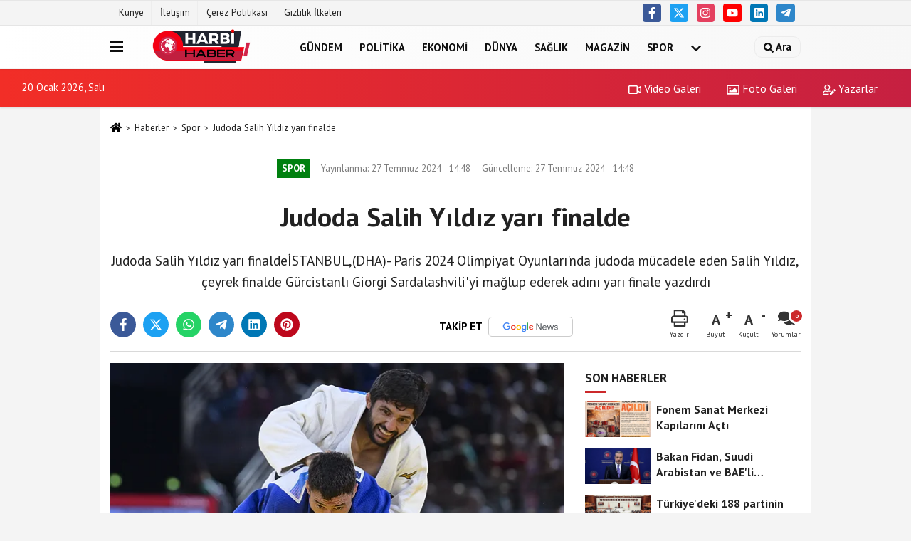

--- FILE ---
content_type: text/html; charset=UTF-8
request_url: https://www.harbihaber.com.tr/judoda-salih-yildiz-yari-finalde/128418/
body_size: 11146
content:
 <!DOCTYPE html> <html lang="tr-TR"><head> <meta name="format-detection" content="telephone=no"/> <meta id="meta-viewport" name="viewport" content="width=1200"> <meta charset="utf-8"> <title>Judoda Salih Yıldız yarı finalde - Spor - HARBİ HABER</title> <meta name="title" content="Judoda Salih Yıldız yarı finalde - Spor - HARBİ HABER"> <meta name="description" content="Judoda Salih Yıldız yarı finaldeİSTANBUL,(DHA)- Paris 2024 Olimpiyat Oyunları&#39;nda judoda mücadele eden Salih Yıldız, çeyrek finalde Gürcistanlı Giorgi..."> <meta name="datePublished" content="2024-07-27T14:48:04+03:00"> <meta name="dateModified" content="2024-07-27T14:48:06+03:00"> <meta name="articleSection" content="news"> <link rel="canonical" href="https://www.harbihaber.com.tr/judoda-salih-yildiz-yari-finalde/128418/" /> <link rel="manifest" href="https://www.harbihaber.com.tr/manifest.json"> <meta name="robots" content="max-image-preview:large" /> <meta name="robots" content="max-snippet:160"> <link rel="amphtml" href="https://www.harbihaber.com.tr/amp/haber/judoda-salih-yildiz-yari-finalde/128418/"/> <link rel="image_src" type="image/jpeg" href="https://www.harbihaber.com.tr/images/haberler/2024/07/judoda-salih-yildiz-yari-finalde.jpg"/> <meta http-equiv="content-language" content="tr"/> <meta name="content-language" content="tr"><meta name="apple-mobile-web-app-status-bar-style" content="#c62041"><meta name="msapplication-navbutton-color" content="#c62041"> <meta name="theme-color" content="#c62041"/> <link rel="shortcut icon" type="image/x-icon" href="https://www.harbihaber.com.tr/favicon.ico"> <link rel="apple-touch-icon" href="https://www.harbihaber.com.tr/favicon.ico"> <meta property="og:site_name" content="https://www.harbihaber.com.tr" /> <meta property="og:type" content="article" /> <meta property="og:title" content="Judoda Salih Yıldız yarı finalde" /> <meta property="og:url" content="https://www.harbihaber.com.tr/judoda-salih-yildiz-yari-finalde/128418/" /> <meta property="og:description" content="Judoda Salih Yıldız yarı finaldeİSTANBUL,(DHA)- Paris 2024 Olimpiyat Oyunları&#39;nda judoda mücadele eden Salih Yıldız, çeyrek finalde Gürcistanlı Giorgi Sardalashvili&#39;yi mağlup ederek adını yarı finale yazdırdı"/> <meta property="og:image" content="https://www.harbihaber.com.tr/images/haberler/2024/07/judoda-salih-yildiz-yari-finalde.jpg" /> <meta property="og:locale" content="tr_TR" /> <meta property="og:image:width" content="641" /> <meta property="og:image:height" content="380" /> <meta property="og:image:alt" content="Judoda Salih Yıldız yarı finalde" /> <meta name="twitter:card" content="summary_large_image" /> <meta name="twitter:url" content="https://www.harbihaber.com.tr/judoda-salih-yildiz-yari-finalde/128418/" /> <meta name="twitter:title" content="Judoda Salih Yıldız yarı finalde" /> <meta name="twitter:description" content="Judoda Salih Yıldız yarı finaldeİSTANBUL,(DHA)- Paris 2024 Olimpiyat Oyunları&#39;nda judoda mücadele eden Salih Yıldız, çeyrek finalde Gürcistanlı Giorgi Sardalashvili&#39;yi mağlup ederek adını yarı finale yazdırdı" /> <meta name="twitter:image:src" content="https://www.harbihaber.com.tr/images/haberler/2024/07/judoda-salih-yildiz-yari-finalde.jpg" /> <meta name="twitter:domain" content="https://www.harbihaber.com.tr" /> <link rel="alternate" type="application/rss+xml" title="Judoda Salih Yıldız yarı finalde" href="https://www.harbihaber.com.tr/rss_spor_13.xml"/> <script type="text/javascript"> var facebookApp = ''; var facebookAppVersion = 'v10.0'; var twitter_username = ''; var reklamtime = "10000"; var domainname = "https://www.harbihaber.com.tr"; var splashcookie = null; var splashtime = null;	var _TOKEN = "23bab4c29634f03906f5c5fbbd12bfdd"; </script><link rel="preload" as="style" href="https://www.harbihaber.com.tr/template/prime/assets/css/app.css?v=2023080315164020240614130448" /><link rel="stylesheet" type="text/css" media='all' href="https://www.harbihaber.com.tr/template/prime/assets/css/app.css?v=2023080315164020240614130448"/> <link rel="preload" as="script" href="https://www.harbihaber.com.tr/template/prime/assets/js/app.js?v=2023080315164020240614130448" /><script src="https://www.harbihaber.com.tr/template/prime/assets/js/app.js?v=2023080315164020240614130448"></script> <script src="https://www.harbihaber.com.tr/template/prime/assets/js/sticky.sidebar.js?v=2023080315164020240614130448"></script> <script src="https://www.harbihaber.com.tr/template/prime/assets/js/libs/swiper/swiper.js?v=2023080315164020240614130448" defer></script> <script src="https://www.harbihaber.com.tr/template/prime/assets/js/print.min.js?v=2023080315164020240614130448" defer></script> <script src="https://www.harbihaber.com.tr/reg-sw.js?v=2023080315164020240614130448" defer></script> <script data-schema="organization" type="application/ld+json"> { "@context": "https://schema.org", "@type": "Organization", "name": "HARBİ HABER", "url": "https://www.harbihaber.com.tr", "logo": { "@type": "ImageObject",	"url": "https://www.harbihaber.com.tr/images/genel/harbi-1000-t-350-piksel.fw.png",	"width": 360, "height": 90}, "sameAs": [ "https://www.facebook.com/harbihaberresmi/", "https://www.youtube.com/@harbihaberresmi", "https://twitter.com/harbihaber_", "https://www.instagram.com/harbihaber.com.tr/", "https://www.linkedin.com/company/harbihaberresmi/?viewAsMember=true", "", "" ] } </script> <script type="application/ld+json"> { "@context": "https://schema.org", "@type": "BreadcrumbList",	"@id": "https://www.harbihaber.com.tr/judoda-salih-yildiz-yari-finalde/128418/#breadcrumb", "itemListElement": [{ "@type": "ListItem", "position": 1, "item": { "@id": "https://www.harbihaber.com.tr", "name": "Ana Sayfa" } }, { "@type": "ListItem", "position": 2, "item": {"@id": "https://www.harbihaber.com.tr/spor/","name": "Spor" } }, { "@type": "ListItem", "position": 3, "item": { "@id": "https://www.harbihaber.com.tr/judoda-salih-yildiz-yari-finalde/128418/", "name": "Judoda Salih Yıldız yarı finalde" } }] } </script> <script type="application/ld+json">{ "@context": "https://schema.org", "@type": "NewsArticle",	"inLanguage":"tr-TR", "mainEntityOfPage": { "@type": "WebPage", "@id": "https://www.harbihaber.com.tr/judoda-salih-yildiz-yari-finalde/128418/" }, "headline": "Judoda Salih Yıldız yarı finalde", "name": "Judoda Salih Yıldız yarı finalde", "articleBody": " Paris 2024 Olimpiyat Oyunları&#39;nda judoda mücadele eden Salih Yıldız, çeyrek finalde Gürcistanlı Giorgi Sardalashvili&#39;yi mağlup ederek adını yarı finale yazdırdı.Paris 2024 Olimpiyat Oyunları&#39;nın ilk gününde Champ de Mars Arena&#39;da gerçekleştirilen judo müsabakalarında son 16 turunda Jamaikalı Ashley McKenzi ile karşı karşıya gelen Salih Yıldız, rakibini waza-ari puanıyla mağlup ederek çeyrek finale yükseldi. Çeyrek finalde Gürcistan&#39;dan Giorgi Sardalashvili&#39;nin rakibi olan Salih Yıldız, waza-ari puanıyla karşılaşmadan galip ayrılarak adını yarı finale yazdırdı. Dünya 2 numarası rakibini mağlup eden Salih Yıldız, yarı finalde ev sahibi ülkeden Luka Mkheidze ile karşı karşıya gelecek.", "articleSection": "Spor",	"wordCount": 90,	"image": [{	"@type": "ImageObject",	"url": "https://www.harbihaber.com.tr/images/haberler/2024/07/judoda-salih-yildiz-yari-finalde.jpg",	"height": 380,	"width": 641 }], "datePublished": "2024-07-27T14:48:04+03:00", "dateModified": "2024-07-27T14:48:06+03:00", "genre": "news",	"isFamilyFriendly":"True",	"publishingPrinciples":"https://www.harbihaber.com.tr/gizlilik-ilkesi.html",	"thumbnailUrl": "https://www.harbihaber.com.tr/images/haberler/2024/07/judoda-salih-yildiz-yari-finalde.jpg", "typicalAgeRange": "7-", "keywords": "",	"author": { "@type": "Person", "name": "DHA",	"url": "https://www.harbihaber.com.tr/editor/dha" }, "publisher": { "@type": "Organization", "name": "HARBİ HABER", "logo": { "@type": "ImageObject", "url": "https://www.harbihaber.com.tr/images/genel/harbi-1000-t-350-piksel.fw.png", "width": 360, "height": 90 } }, "description": "Judoda Salih Yıldız yarı finaldeİSTANBUL,(DHA)- Paris 2024 Olimpiyat Oyunları&#39;nda judoda mücadele eden Salih Yıldız, çeyrek finalde Gürcistanlı Giorgi Sardalashvili&#39;yi mağlup ederek adını yarı finale yazdırdı"
} </script><!-- Google tag (gtag.js) --><script async src="https://www.googletagmanager.com/gtag/js?id=G-8D1V85GD9T"></script><script> window.dataLayer = window.dataLayer || []; function gtag(){dataLayer.push(arguments);} gtag('js', new Date()); gtag('config', 'G-8D1V85GD9T');</script></head><body class=""> <div class="container position-relative"><div class="sabit-reklam fixed-reklam"></div><div class="sabit-reklam sag-sabit fixed-reklam"></div></div> <div class="container-fluid d-md-block d-none header-border"><div class="container d-md-block d-none"><div class="row"><div class="col-md-7"><ul class="nav text-12 float-left"> <li><a class="nav-link-top" href="https://www.harbihaber.com.tr/kunye.html" title="Künye" >Künye</a></li><li><a class="nav-link-top" href="https://www.harbihaber.com.tr/iletisim.html" title="İletişim" >İletişim</a></li><li><a class="nav-link-top" href="https://www.harbihaber.com.tr/cerez-politikasi.html" title="Çerez Politikası" >Çerez Politikası</a></li><li><a class="nav-link-top" href="https://www.harbihaber.com.tr/gizlilik-ilkeleri.html" title="Gizlilik İlkeleri" >Gizlilik İlkeleri</a></li> </ul></div><div class="col-md-5"><div class="my-1 float-right"> <a href="https://www.facebook.com/harbihaberresmi/" title="https://www.facebook.com/harbihaberresmi/" target="_blank" rel="noopener" class="bg-facebook btn btn-icon-top rounded mr-2"><svg width="16" height="16" class="svg-wh"> <use xlink:href="https://www.harbihaber.com.tr/template/prime/assets/img/spritesvg.svg#facebook-f" /> </svg> </a> <a href="https://twitter.com/harbihaber_" title="https://twitter.com/harbihaber_" target="_blank" rel="noopener" class="bg-twitter btn btn-icon-top rounded mr-2"><svg width="16" height="16" class="svg-wh"> <use xlink:href="https://www.harbihaber.com.tr/template/prime/assets/img/spritesvg.svg#twitterx" /> </svg> </a> <a href="https://www.instagram.com/harbihaber.com.tr/" title="https://www.instagram.com/harbihaber.com.tr/" target="_blank" rel="noopener" class="bg-instagram btn btn-icon-top rounded mr-2"><svg width="16" height="16" class="svg-wh"> <use xlink:href="https://www.harbihaber.com.tr/template/prime/assets/img/spritesvg.svg#instagram" /> </svg> </a> <a href="https://www.youtube.com/@harbihaberresmi" title="https://www.youtube.com/@harbihaberresmi" target="_blank" rel="noopener" class="bg-youtube btn btn-icon-top rounded mr-2"><svg width="16" height="16" class="svg-wh"> <use xlink:href="https://www.harbihaber.com.tr/template/prime/assets/img/spritesvg.svg#youtube" /> </svg> </a> <a href="https://www.linkedin.com/company/harbihaberresmi/?viewAsMember=true" title="https://www.linkedin.com/company/harbihaberresmi/?viewAsMember=true" target="_blank" rel="noopener" class="bg-linkedin btn btn-icon-top rounded mr-2"><svg width="16" height="16" class="svg-wh"> <use xlink:href="https://www.harbihaber.com.tr/template/prime/assets/img/spritesvg.svg#linkedin" /> </svg> </a> <a href="admin" target="_blank" rel="noopener" class="bg-telegram btn btn-icon-top rounded mr-2" title="admin"><svg width="16" height="16" class="svg-wh"> <use xlink:href="https://www.harbihaber.com.tr/template/prime/assets/img/spritesvg.svg#telegram" /> </svg> </a> </div></div> </div> </div></div> <div class="header-border"></div> <nav class="d-print-none navbar navbar-expand-lg bg-white align-items-center header box-shadow-menu"> <div class="container"><div class="menu" data-toggle="modal" data-target="#menu-aside" data-toggle-class="modal-open-aside"> <span class="menu-item"></span> <span class="menu-item"></span> <span class="menu-item"></span> </div> <a class="navbar-brand logo align-items-center" href="https://www.harbihaber.com.tr" title="HARBİ HABER"><picture> <source data-srcset="https://www.harbihaber.com.tr/images/genel/harbi-1000-t-350-piksel.fw.png?v=2023080315164020240614130448" type="image/webp" class="img-fluid logoh"> <source data-srcset="https://www.harbihaber.com.tr/images/genel/harbi-1000-t-350-piksel.fw.png?v=2023080315164020240614130448" type="image/jpeg" class="img-fluid logoh"> <img src="https://www.harbihaber.com.tr/images/genel/harbi-1000-t-350-piksel.fw.png?v=2023080315164020240614130448" alt="Anasayfa" class="img-fluid logoh" width="100%" height="100%"></picture></a> <ul class="navbar-nav mr-auto font-weight-bolder nav-active-border bottom b-primary d-none d-md-flex"> <li class="nav-item text-uppercase"><a class="nav-link text-uppercase" href="https://www.harbihaber.com.tr/gundem-haberleri/" title="Gündem" >Gündem</a></li><li class="nav-item text-uppercase"><a class="nav-link text-uppercase" href="https://www.harbihaber.com.tr/politika/" title="Politika" >Politika</a></li><li class="nav-item text-uppercase"><a class="nav-link text-uppercase" href="https://www.harbihaber.com.tr/ekonomi/" title="Ekonomi" >Ekonomi</a></li><li class="nav-item text-uppercase"><a class="nav-link text-uppercase" href="https://www.harbihaber.com.tr/dunya/" title="Dünya" >Dünya</a></li><li class="nav-item text-uppercase"><a class="nav-link text-uppercase" href="https://www.harbihaber.com.tr/saglik/" title="Sağlık" >Sağlık</a></li><li class="nav-item text-uppercase"><a class="nav-link text-uppercase" href="https://www.harbihaber.com.tr/magazin/" title="Magazin" >Magazin</a></li><li class="nav-item text-uppercase"><a class="nav-link text-uppercase" href="https://www.harbihaber.com.tr/spor/" title="Spor" >Spor</a></li> <li class="nav-item dropdown dropdown-hover"> <a title="tümü" href="#" class="nav-link text-uppercase"><svg width="16" height="16" class="svg-bl text-16"><use xlink:href="https://www.harbihaber.com.tr/template/prime/assets/img/sprite.svg#chevron-down"></use></svg></a> <div class="dropdown-menu px-2 py-2"> <a class="d-block p-1 text-nowrap nav-link" href="https://www.harbihaber.com.tr/kultur-sanat/" title="Kültür-Sanat">Kültür-Sanat</a> <a class="d-block p-1 text-nowrap nav-link" href="https://www.harbihaber.com.tr/bilim-ve-teknoloji/" title="Bilim ve Teknoloji">Bilim ve Teknoloji</a> <a class="d-block p-1 text-nowrap nav-link" href="https://www.harbihaber.com.tr/egitim/" title="Eğitim">Eğitim</a> <a class="d-block p-1 text-nowrap nav-link" href="https://www.harbihaber.com.tr/yerel/" title="Yerel">Yerel</a> <a class="d-block p-1 text-nowrap nav-link" href="https://www.harbihaber.com.tr/asayis/" title="Asayiş">Asayiş</a> <a class="d-block p-1 text-nowrap nav-link" href="https://www.harbihaber.com.tr/genel/" title="Genel">Genel</a> <a class="d-block p-1 text-nowrap nav-link" href="https://www.harbihaber.com.tr/cevre/" title="Çevre">Çevre</a> </div> </li> </ul> <ul class="navbar-nav ml-auto align-items-center font-weight-bolder"> <li class="nav-item"><a href="javascript:;" data-toggle="modal" data-target="#search-box" class="search-button nav-link py-1" title="Arama"><svg class="svg-bl" width="14" height="18"> <use xlink:href="https://www.harbihaber.com.tr/template/prime/assets/img/spritesvg.svg#search" /> </svg> <span> Ara</span></a></li> </ul> </div></nav></header><div class="container-fluid d-md-block sondakika-bg d-print-none"> <div class="row py-s px-3"> <div class="col-md-5"> <span id="bugun">Bugün <script> function tarihsaat() { var b = new Date, g = b.getSeconds(), d = b.getMinutes(), a = b.getHours(), c = b.getDay(), h = b.getDate(), k = b.getMonth(), b = b.getFullYear(); 10 > a && (a = "0" + a); 10 > g && (g = "0" + g); 10 > d && (d = "0" + d); document.getElementById("bugun").innerHTML = h + " " + "Ocak Şubat Mart Nisan Mayıs Haziran Temmuz Ağustos Eylül Ekim Kasım Aralık".split(" ")[k] + " " + b + ", " + "Pazar Pazartesi Salı Çarşamba Perşembe Cuma Cumartesi".split(" ")[c] + " "; setTimeout("tarihsaat()", 1E3) } function CC_noErrors() { return !0 } window.onerror = CC_noErrors; function bookmarksite(b, g) { document.all ? window.external.AddFavorite(g, b) : window.sidebar && window.sidebar.addPanel(b, g, "") } tarihsaat();</script></span> </div> <div class="col-md-7 d-none d-md-block"> <div class="text-right text-16"><a href="https://www.harbihaber.com.tr/video-galeri/" class="px-3" title="Video Galeri" ><svg class="svg-whss" width="18" height="18"> <use xlink:href="https://www.harbihaber.com.tr/template/prime/assets/img/sprite.svg#video" /> </svg> Video Galeri</a> <a href="https://www.harbihaber.com.tr/foto-galeri/" class="px-3" title="Foto Galeri" ><svg class="svg-whss" width="18" height="18"> <use xlink:href="https://www.harbihaber.com.tr/template/prime/assets/img/sprite.svg#image" /> </svg> Foto Galeri</a> <a href="https://www.harbihaber.com.tr/kose-yazarlari/" class="px-3" title="Köşe Yazarları" ><svg class="svg-whss" width="18" height="18"> <use xlink:href="https://www.harbihaber.com.tr/template/prime/assets/img/sprite.svg#user-edit" /> </svg> Yazarlar</a> </div> </div> </div></div> <div class="fixed-share bg-white box-shadow is-hidden align-items-center d-flex post-tools px-3"> <span class="bg-facebook post-share share-link" onClick="ShareOnFacebook('https://www.harbihaber.com.tr/judoda-salih-yildiz-yari-finalde/128418/');return false;" title="facebook"><svg width="18" height="18" class="svg-wh"><use xlink:href="https://www.harbihaber.com.tr/template/prime/assets/img/sprite.svg?v=1#facebook-f"></use></svg> </span> <span class="bg-twitter post-share share-link" onClick="ShareOnTwitter('https://www.harbihaber.com.tr/judoda-salih-yildiz-yari-finalde/128418/', 'tr', '', 'Judoda Salih Yıldız yarı finalde')" title="twitter"><svg width="18" height="18" class="svg-wh"><use xlink:href="https://www.harbihaber.com.tr/template/prime/assets/img/sprite.svg?v=1#twitterx"></use></svg></span> <a rel="noopener" class="bg-whatsapp post-share share-link" href="https://api.whatsapp.com/send?text=Judoda Salih Yıldız yarı finalde https://www.harbihaber.com.tr/judoda-salih-yildiz-yari-finalde/128418/" title="whatsapp"><svg width="18" height="18" class="svg-wh"><use xlink:href="https://www.harbihaber.com.tr/template/prime/assets/img/sprite.svg?v=1#whatsapp"></use></svg></a> <a target="_blank" rel="noopener" class="bg-telegram post-share share-link" href="https://t.me/share/url?url=https://www.harbihaber.com.tr/judoda-salih-yildiz-yari-finalde/128418/&text=Judoda Salih Yıldız yarı finalde" title="telegram"><svg width="18" height="18" class="svg-wh"><use xlink:href="https://www.harbihaber.com.tr/template/prime/assets/img/sprite.svg?v=1#telegram"></use></svg></a> <a target="_blank" rel="noopener" class="bg-linkedin post-share share-link" href="https://www.linkedin.com/shareArticle?url=https://www.harbihaber.com.tr/judoda-salih-yildiz-yari-finalde/128418/" title="linkedin"><svg width="18" height="18" class="svg-wh"><use xlink:href="https://www.harbihaber.com.tr/template/prime/assets/img/sprite.svg?v=1#linkedin"></use></svg></a> <a target="_blank" rel="noopener" class="bg-pinterest post-share share-link" href="https://pinterest.com/pin/create/button/?url=https://www.harbihaber.com.tr/judoda-salih-yildiz-yari-finalde/128418/&media=https://www.harbihaber.com.tr/images/haberler/2024/07/judoda-salih-yildiz-yari-finalde.jpg&description=Judoda Salih Yıldız yarı finalde" title="pinterest"><svg width="18" height="18" class="svg-wh"><use xlink:href="https://www.harbihaber.com.tr/template/prime/assets/img/sprite.svg?v=1#pinterest"></use></svg></a> <div class="ml-auto d-flex align-items-center"> <a href="javascript:;" class="font-buyut text-muted text-center font-button plus mr-2"> <span>A</span> <div class="text-10 font-weight-normal">Büyüt</div> </a> <a href="javascript:;" class="font-kucult text-muted text-center font-button mr-2"> <span>A</span> <div class="text-10 font-weight-normal">Küçült</div> </a> <a href="javascript:;" class="text-muted text-center position-relative scroll-go" data-scroll="yorumlar-128418" data-count="0"> <svg class="svg-gr" width="24" height="24"><use xlink:href="https://www.harbihaber.com.tr/template/prime/assets/img/sprite.svg?v=1#comments" /></svg> <div class="text-10">Yorumlar</div> </a> </div> </div> <div class="print-body" id="print-128418"> <div class="container py-1 bg-white"> <nav aria-label="breadcrumb"> <ol class="breadcrumb justify-content-left"> <li class="breadcrumb-item"><a href="https://www.harbihaber.com.tr" title="Ana Sayfa"><svg class="svg-br-2" width="16" height="16"><use xlink:href="https://www.harbihaber.com.tr/template/prime/assets/img/sprite.svg?v=1#home" /></svg></a></li> <li class="breadcrumb-item"><a href="https://www.harbihaber.com.tr/arsiv/" title="Arşiv">Haberler</a></li> <li class="breadcrumb-item"><a href="https://www.harbihaber.com.tr/spor/" title="Spor">Spor</a></li> <li class="breadcrumb-item active d-md-block d-none" aria-current="page"><a href="https://www.harbihaber.com.tr/judoda-salih-yildiz-yari-finalde/128418/" title="Judoda Salih Yıldız yarı finalde">Judoda Salih Yıldız yarı finalde</a></li> </ol> </nav> <div id="haberler"> <div class="haber-kapsa print-body" id="print-128418"> <div class="news-start"> <article id="haber-128418"> <div class="text-md-center" > <div class="text-muted text-sm py-2 d-md-flex align-items-center justify-content-center"> <div class="badge badge-lg text-uppercase bg-primary mr-3 my-2 " style="background:#00800f !important;"> Spor </div> <div class="d-md-block text-12 text-fade"><svg class="svg-gr-2 d-none" width="14" height="14"><use xlink:href="https://www.harbihaber.com.tr/template/prime/assets/img/sprite.svg?v=1#clock"></use></svg> Yayınlanma: 27 Temmuz 2024 - 14:48 </div> <div class="text-12 ml-md-3 text-fade"> Güncelleme: 27 Temmuz 2024 - 14:48</div> </div> <h1 class="text-36 post-title my-2 py-2 font-weight-bold"> Judoda Salih Yıldız yarı finalde </h1> <h2 class="text-2222 mb-0 my-2 py-2 font-weight-normal">Judoda Salih Yıldız yarı finaldeİSTANBUL,(DHA)- Paris 2024 Olimpiyat Oyunları&#39;nda judoda mücadele eden Salih Yıldız, çeyrek finalde Gürcistanlı Giorgi Sardalashvili&#39;yi mağlup ederek adını yarı finale yazdırdı</h2> <div class="text-muted text-sm py-2 d-md-none align-items-center d-flex text-nowrap"> <div class="badge badge-lg text-uppercase bg-primary mr-3"> Spor </div> <div class="text-12"> 27 Temmuz 2024 - 14:48 </div> <div class="ml-3 d-none d-md-block text-12"> Güncelleme: 27 Temmuz 2024 - 14:48 </div> </div> <div class="fix-socials_btm d-flex d-md-none"> <div class="post-tools"> <a rel="noopener" class="post-share share-link" href="https://www.harbihaber.com.tr" title="Ana Sayfa"><svg width="18" height="18" class="svg-wh"><use xlink:href="https://www.harbihaber.com.tr/template/prime/assets/img/sprite.svg?v=1#home"></use></svg></a> <span class="bg-facebook post-share share-link" onClick="ShareOnFacebook('https://www.harbihaber.com.tr/judoda-salih-yildiz-yari-finalde/128418/');return false;" title="facebook"><svg width="18" height="18" class="svg-wh"><use xlink:href="https://www.harbihaber.com.tr/template/prime/assets/img/sprite.svg?v=1#facebook-f"></use></svg> </span> <span class="bg-twitter post-share share-link" onClick="ShareOnTwitter('https://www.harbihaber.com.tr/judoda-salih-yildiz-yari-finalde/128418/', 'tr', '', 'Judoda Salih Yıldız yarı finalde')" title="twitter"><svg width="18" height="18" class="svg-wh"><use xlink:href="https://www.harbihaber.com.tr/template/prime/assets/img/sprite.svg?v=1#twitterx"></use></svg> </span> <a target="_blank" rel="noopener" class="bg-whatsapp post-share share-link" href="https://api.whatsapp.com/send?text=Judoda Salih Yıldız yarı finalde https://www.harbihaber.com.tr/judoda-salih-yildiz-yari-finalde/128418/" title="whatsapp"><svg width="18" height="18" class="svg-wh"><use xlink:href="https://www.harbihaber.com.tr/template/prime/assets/img/sprite.svg?v=1#whatsapp"></use></svg></a> <a target="_blank" rel="noopener" class="bg-telegram post-share share-link" href="https://t.me/share/url?url=https://www.harbihaber.com.tr/judoda-salih-yildiz-yari-finalde/128418/&text=Judoda Salih Yıldız yarı finalde" title="telegram"><svg width="18" height="18" class="svg-wh"><use xlink:href="https://www.harbihaber.com.tr/template/prime/assets/img/sprite.svg?v=1#telegram"></use></svg></a> <a target="_blank" rel="noopener" class="bg-linkedin post-share share-link" href="https://www.linkedin.com/shareArticle?url=https://www.harbihaber.com.tr/judoda-salih-yildiz-yari-finalde/128418/" title="linkedin"><svg width="18" height="18" class="svg-wh"><use xlink:href="https://www.harbihaber.com.tr/template/prime/assets/img/sprite.svg?v=1#linkedin"></use></svg></a> <a target="_blank" rel="noopener" class="bg-pinterest post-share share-link" href="https://pinterest.com/pin/create/button/?url=https://www.harbihaber.com.tr/judoda-salih-yildiz-yari-finalde/128418/&media=https://www.harbihaber.com.tr/images/haberler/2024/07/judoda-salih-yildiz-yari-finalde.jpg&description=Judoda Salih Yıldız yarı finalde" title="pinterest"><svg width="18" height="18" class="svg-wh"><use xlink:href="https://www.harbihaber.com.tr/template/prime/assets/img/sprite.svg?v=1#pinterest"></use></svg></a> <div class="ml-5 ml-auto d-flex align-items-center"> <a href="javascript:;" class="text-muted text-center position-relative scroll-go d-md-inline-block " data-scroll="yorumlar-128418" data-count="0"> <svg class="svg-gr" width="24" height="24"><use xlink:href="https://www.harbihaber.com.tr/template/prime/assets/img/sprite.svg?v=1#comments" /></svg> <div class="text-10">Yorumlar</div> </a> </div> </div></div> <div class="post-tools my-3 d-flex d-print-none flex-scroll flex-wrap"> <span class="bg-facebook post-share share-link" onClick="ShareOnFacebook('https://www.harbihaber.com.tr/judoda-salih-yildiz-yari-finalde/128418/');return false;" title="facebook"><svg width="18" height="18" class="svg-wh"><use xlink:href="https://www.harbihaber.com.tr/template/prime/assets/img/sprite.svg?v=1#facebook-f"></use></svg> </span> <span class="bg-twitter post-share share-link" onClick="ShareOnTwitter('https://www.harbihaber.com.tr/judoda-salih-yildiz-yari-finalde/128418/', 'tr', '', 'Judoda Salih Yıldız yarı finalde')" title="twitter"><svg width="18" height="18" class="svg-wh"><use xlink:href="https://www.harbihaber.com.tr/template/prime/assets/img/sprite.svg?v=1#twitterx"></use></svg> </span> <a target="_blank" rel="noopener" class="bg-whatsapp post-share share-link" href="https://api.whatsapp.com/send?text=Judoda Salih Yıldız yarı finalde https://www.harbihaber.com.tr/judoda-salih-yildiz-yari-finalde/128418/" title="whatsapp"><svg width="18" height="18" class="svg-wh"><use xlink:href="https://www.harbihaber.com.tr/template/prime/assets/img/sprite.svg?v=1#whatsapp"></use></svg></a> <a target="_blank" rel="noopener" class="bg-telegram post-share share-link" href="https://t.me/share/url?url=https://www.harbihaber.com.tr/judoda-salih-yildiz-yari-finalde/128418/&text=Judoda Salih Yıldız yarı finalde" title="telegram"><svg width="18" height="18" class="svg-wh"><use xlink:href="https://www.harbihaber.com.tr/template/prime/assets/img/sprite.svg?v=1#telegram"></use></svg></a> <a target="_blank" rel="noopener" class="bg-linkedin post-share share-link" href="https://www.linkedin.com/shareArticle?url=https://www.harbihaber.com.tr/judoda-salih-yildiz-yari-finalde/128418/" title="linkedin"><svg width="18" height="18" class="svg-wh"><use xlink:href="https://www.harbihaber.com.tr/template/prime/assets/img/sprite.svg?v=1#linkedin"></use></svg></a> <a target="_blank" rel="noopener" class="bg-pinterest post-share share-link" href="https://pinterest.com/pin/create/button/?url=https://www.harbihaber.com.tr/judoda-salih-yildiz-yari-finalde/128418/&media=https://www.harbihaber.com.tr/images/haberler/2024/07/judoda-salih-yildiz-yari-finalde.jpg&description=Judoda Salih Yıldız yarı finalde" title="pinterest"><svg width="18" height="18" class="svg-wh"><use xlink:href="https://www.harbihaber.com.tr/template/prime/assets/img/sprite.svg?v=1#pinterest"></use></svg></a> <a rel="noopener" href="https://news.google.com/publications/CAAqBwgKMMiQzwsw96vmAw" target="_blank" class="float-right googlenewsm-btn" title="TAKİP ET"><span>TAKİP ET</span><img src="https://www.harbihaber.com.tr/images/template/google-news.svg" alt="TAKİP ET" width="110" height="28"></a> <div class="ml-5 ml-auto d-flex align-items-center"> <a href="javascript:;" class="text-muted text-center mr-4 printer d-none d-md-inline-block" name="print128418" id="128418" title="Yazdır"> <svg class="svg-gr" width="24" height="24"><use xlink:href="https://www.harbihaber.com.tr/template/prime/assets/img/sprite.svg?v=1#print" /></svg> <div class="text-10">Yazdır</div> </a> <a href="javascript:;" class="font-buyut text-muted text-center font-button plus mr-2"> <span>A</span> <div class="text-10 font-weight-normal">Büyüt</div> </a> <a href="javascript:;" class="font-kucult text-muted text-center font-button mr-2"> <span>A</span> <div class="text-10 font-weight-normal">Küçült</div> </a> <a href="javascript:;" class="text-muted text-center position-relative scroll-go d-none d-md-inline-block " data-scroll="yorumlar-128418" data-count="0"> <svg class="svg-gr" width="24" height="24"><use xlink:href="https://www.harbihaber.com.tr/template/prime/assets/img/sprite.svg?v=1#comments" /></svg> <div class="text-10">Yorumlar</div> </a> </div> </div> </div> <div class="border-bottom my-3"></div> <div class="row"> <div class="col-md-8"> <div class="lazy mb-4 responsive-image"> <a target="_blank" data-fancybox="image" href="https://www.harbihaber.com.tr/images/haberler/2024/07/judoda-salih-yildiz-yari-finalde.jpg" title="Judoda Salih Yıldız yarı finalde"><picture> <source data-srcset="https://www.harbihaber.com.tr/images/haberler/2024/07/judoda-salih-yildiz-yari-finalde.webp" type="image/webp"> <source data-srcset="https://www.harbihaber.com.tr/images/haberler/2024/07/judoda-salih-yildiz-yari-finalde.jpg" type="image/jpeg"> <img src="https://www.harbihaber.com.tr/template/prime/assets/img/641x380.jpg?v=2023080315164020240614130448" data-src="https://www.harbihaber.com.tr/images/haberler/2024/07/judoda-salih-yildiz-yari-finalde.jpg" alt="Judoda Salih Yıldız yarı finalde" class="img-fluid lazy" width="100%" height="100%"></picture></a> </div> <div class="post-body my-3"> <div class="detay" property="articleBody"> Paris 2024 Olimpiyat Oyunları&#39;nda judoda mücadele eden Salih Yıldız, çeyrek finalde Gürcistanlı Giorgi Sardalashvili&#39;yi mağlup ederek adını yarı finale yazdırdı.</p>Paris 2024 Olimpiyat Oyunları&#39;nın ilk gününde Champ de Mars Arena&#39;da gerçekleştirilen judo müsabakalarında son 16 turunda Jamaikalı Ashley McKenzi ile karşı karşıya gelen Salih Yıldız, rakibini waza-ari puanıyla mağlup ederek çeyrek finale yükseldi. Çeyrek finalde Gürcistan&#39;dan Giorgi Sardalashvili&#39;nin rakibi olan Salih Yıldız, waza-ari puanıyla karşılaşmadan galip ayrılarak adını yarı finale yazdırdı. Dünya 2 numarası rakibini mağlup eden Salih Yıldız, yarı finalde ev sahibi ülkeden Luka Mkheidze ile karşı karşıya gelecek.</p><br> </div> </div> <div class="clearfixy"></div><div class="emojiler py-3" data-id="128418"></div><script> $(document).ready(function () {
$('.emojiler[data-id="'+128418+'"]').load('https://www.harbihaber.com.tr/template/prime/include/emoji.php?postid=128418&type=1');
});</script> <div class="my-3 py-1 d-print-none commenttab" id="yorumlar-128418"> <div class="b-t"> <div class="nav-active-border b-primary top"> <ul class="nav font-weight-bold align-items-center" id="myTab" role="tablist"> <li class="nav-item" role="tab" aria-selected="false"> <a class="nav-link py-3 active" id="comments-tab-128418" data-toggle="tab" href="#comments-128418"><span class="d-md-block text-16">YORUMLAR</span></a> </li> </ul> </div> </div> <div class="tab-content"> <div class="tab-pane show active" id="comments-128418"> <div class="my-3"> <div class="commentResult"></div> <form class="contact_form commentstyle" action="" onsubmit="return tumeva.commentSubmit(this)" name="yorum"> <div class="reply my-2" id="kim" style="display:none;"><strong> <span></span> </strong> adlı kullanıcıya cevap <a href="#" class="notlikeid reply-comment-cancel">x</a> </div> <div class="form-group"> <textarea onkeyup="textCounterJS(this.form.Yorum,this.form.remLensoz,1000);" id="yorum" type="text" minlength="10" name="Yorum" required="required" class="form-control pb-4" placeholder="Kanunlara aykırı, konuyla ilgisi olmayan, küfür içeren yorumlar onaylanmamaktadır. IP adresiniz kaydedilmektedir."></textarea> <label for="remLensoz"> <input autocomplete="off" class="commentbgr text-12 border-0 py-2 px-1" readonly id="remLensoz" name="remLensoz" type="text" maxlength="3" value="2000 karakter"/> </label> <script type="text/javascript"> function textCounterJS(field, cntfield, maxlimit) { if (field.value.length > maxlimit) field.value = field.value.substring(0, maxlimit); else cntfield.value = (maxlimit - field.value.length).toString().concat(' karakter'); } </script> </div> <div class="row"> <div class="col-md-6"> <div class="form-group"> <input autocomplete="off" type="text" maxlength="75" name="AdSoyad" class="form-control" id="adsoyad" required placeholder="Ad / Soyad"> </div> </div> <div class="col-md-6"> <div class="form-group"> <input autocomplete="off" type="email" maxlength="120" name="Email" required class="form-control" id="email" placeholder="Email"> </div> </div> </div> <div class="form-group"> <div class="clearfix"></div> <script src="https://www.google.com/recaptcha/api.js" async defer></script> <style type="text/css"> .g-recaptcha { transform: scale(0.84); transform-origin: 0 0; background: #fff !important; margin-top: 10px; } </style> <div class="g-recaptcha" data-sitekey="6LcnvQcmAAAAAI7bm6E7hqhC2iE8Ysus8JqfYs6q"></div> </div> <input type="hidden" name="Baglanti" value="0" class="YorumId"/> <input type="hidden" name="Durum" value="YorumGonder"/> <input type="hidden" name="VeriId" value="128418"/> <input type="hidden" name="Tip" value="1"/> <input type="hidden" name="show" value="20260120"/> <input type="hidden" name="token" value="23bab4c29634f03906f5c5fbbd12bfdd"> <button id="send" type="submit" class="text-14 btn btn-sm btn-primary px-4 font-weight-bold"> Gönder</button> </form> </div> <!-- yorumlar --> </div> </div></div> <div class="heading d-print-none py-3">İlginizi Çekebilir</div><div class="row row-sm list-grouped d-print-none"> <div class="col-md-6"> <div class="list-item block"> <a href="https://www.harbihaber.com.tr/tsk-spor-gucu-basarilar-elde-etmeye-devam-ediyor/182743/" title="TSK Spor Gücü, başarılar elde etmeye devam ediyor"><picture> <source data-srcset="https://www.harbihaber.com.tr/images/haberler/2025/05/tsk-spor-gucu-basarilar-elde-etmeye-devam-ediyor-t.webp" type="image/webp" class="img-fluid"> <source data-srcset="https://www.harbihaber.com.tr/images/haberler/2025/05/tsk-spor-gucu-basarilar-elde-etmeye-devam-ediyor_1.jpg" type="image/jpeg" class="img-fluid"> <img src="https://www.harbihaber.com.tr/template/prime/assets/img/313x170.jpg?v=2023080315164020240614130448" data-src="https://www.harbihaber.com.tr/images/haberler/2025/05/tsk-spor-gucu-basarilar-elde-etmeye-devam-ediyor_1.jpg" alt="TSK Spor Gücü, başarılar elde etmeye devam ediyor" class="img-fluid lazy maxh3" width="384" height="208"></picture></a> <div class="list-content"> <div class="list-body h-2x"><a href="https://www.harbihaber.com.tr/tsk-spor-gucu-basarilar-elde-etmeye-devam-ediyor/182743/" title="TSK Spor Gücü, başarılar elde etmeye devam ediyor" class="list-title mt-1">TSK Spor Gücü, başarılar elde etmeye devam ediyor</a> </div> </div> </div> </div> <div class="col-md-6"> <div class="list-item block"> <a href="https://www.harbihaber.com.tr/galatasaray-anadolu-efes-53-87/182739/" title="Galatasaray - Anadolu Efes: 53-87"><picture> <source data-srcset="https://www.harbihaber.com.tr/images/haberler/2025/05/galatasaray-anadolu-efes-53-87-t.webp" type="image/webp" class="img-fluid"> <source data-srcset="https://www.harbihaber.com.tr/images/haberler/2025/05/galatasaray-anadolu-efes-53-87_1.jpg" type="image/jpeg" class="img-fluid"> <img src="https://www.harbihaber.com.tr/template/prime/assets/img/313x170.jpg?v=2023080315164020240614130448" data-src="https://www.harbihaber.com.tr/images/haberler/2025/05/galatasaray-anadolu-efes-53-87_1.jpg" alt="Galatasaray - Anadolu Efes: 53-87" class="img-fluid lazy maxh3" width="384" height="208"></picture></a> <div class="list-content"> <div class="list-body h-2x"><a href="https://www.harbihaber.com.tr/galatasaray-anadolu-efes-53-87/182739/" title="Galatasaray - Anadolu Efes: 53-87" class="list-title mt-1">Galatasaray - Anadolu Efes: 53-87</a> </div> </div> </div> </div> <div class="col-md-6"> <div class="list-item block"> <a href="https://www.harbihaber.com.tr/yalikavakspor-sampiyonluk-kupasini-ciftledi/182738/" title="Yalıkavakspor şampiyonluk kupasını çiftledi"><picture> <source data-srcset="https://www.harbihaber.com.tr/images/haberler/2025/05/yalikavakspor-sampiyonluk-kupasini-ciftledi-t.webp" type="image/webp" class="img-fluid"> <source data-srcset="https://www.harbihaber.com.tr/images/haberler/2025/05/yalikavakspor-sampiyonluk-kupasini-ciftledi_1.jpg" type="image/jpeg" class="img-fluid"> <img src="https://www.harbihaber.com.tr/template/prime/assets/img/313x170.jpg?v=2023080315164020240614130448" data-src="https://www.harbihaber.com.tr/images/haberler/2025/05/yalikavakspor-sampiyonluk-kupasini-ciftledi_1.jpg" alt="Yalıkavakspor şampiyonluk kupasını çiftledi" class="img-fluid lazy maxh3" width="384" height="208"></picture></a> <div class="list-content"> <div class="list-body h-2x"><a href="https://www.harbihaber.com.tr/yalikavakspor-sampiyonluk-kupasini-ciftledi/182738/" title="Yalıkavakspor şampiyonluk kupasını çiftledi" class="list-title mt-1">Yalıkavakspor şampiyonluk kupasını çiftledi</a> </div> </div> </div> </div> <div class="col-md-6"> <div class="list-item block"> <a href="https://www.harbihaber.com.tr/samsunspor-tesislerinde-minikler-icin-futbol-soleni-basliyor/182716/" title="Samsunspor tesislerinde minikler için futbol şöleni başlıyor"><picture> <source data-srcset="https://www.harbihaber.com.tr/images/haberler/2025/05/samsunspor-tesislerinde-minikler-icin-futbol-soleni-basliyor-t.webp" type="image/webp" class="img-fluid"> <source data-srcset="https://www.harbihaber.com.tr/images/haberler/2025/05/samsunspor-tesislerinde-minikler-icin-futbol-soleni-basliyor_1.jpg" type="image/jpeg" class="img-fluid"> <img src="https://www.harbihaber.com.tr/template/prime/assets/img/313x170.jpg?v=2023080315164020240614130448" data-src="https://www.harbihaber.com.tr/images/haberler/2025/05/samsunspor-tesislerinde-minikler-icin-futbol-soleni-basliyor_1.jpg" alt="Samsunspor tesislerinde minikler için futbol şöleni başlıyor" class="img-fluid lazy maxh3" width="384" height="208"></picture></a> <div class="list-content"> <div class="list-body h-2x"><a href="https://www.harbihaber.com.tr/samsunspor-tesislerinde-minikler-icin-futbol-soleni-basliyor/182716/" title="Samsunspor tesislerinde minikler için futbol şöleni başlıyor" class="list-title mt-1">Samsunspor tesislerinde minikler için futbol şöleni başlıyor</a> </div> </div> </div> </div> </div></div> <div class="col-md-4 d-print-none sidebar128418"><div class="heading my-2">Son Haberler</div> <div class="list-grid"> <a href="https://www.harbihaber.com.tr/fonem-sanat-merkezi-kapilarini-acti/183306/" title="Fonem Sanat Merkezi Kapılarını Açtı" class="list-item mb-0 py-2"> <picture> <source data-srcset="https://www.harbihaber.com.tr/images/haberler/2026/01/fonem-sanat-merkezi-kapilarini-acti-7802-twebp.webp" type="image/webp"> <source data-srcset="https://www.harbihaber.com.tr/images/haberler/2026/01/fonem-sanat-merkezi-kapilarini-acti-7802-t.png" type="image/jpeg"> <img src="https://www.harbihaber.com.tr/template/prime/assets/img/92x50-l.jpg?v=2023080315164020240614130448" data-src="https://www.harbihaber.com.tr/images/haberler/2026/01/fonem-sanat-merkezi-kapilarini-acti-7802-t.png" alt="Fonem Sanat Merkezi Kapılarını Açtı" class="img-fluid lazy w-92 mh-50px" width="92" height="50"></picture> <div class="list-content py-0 ml-2"> <div class="list-body h-2x"> <div class="list-title h-2x text-topnews text-15 lineblockh"> Fonem Sanat Merkezi Kapılarını Açtı </div> </div> </div> </a> <a href="https://www.harbihaber.com.tr/bakan-fidan-suudi-arabistan-ve-bae-li-mevkidaslari-ile-telefonda-gorustu/183305/" title="Bakan Fidan, Suudi Arabistan ve BAE'li mevkidaşları ile telefonda görüştü" class="list-item mb-0 py-2"> <picture> <source data-srcset="https://www.harbihaber.com.tr/images/haberler/2026/01/bakan-fidan-suudi-arabistan-ve-bae-li-mevkidaslari-ile-telefonda-gorustu-5689_t.webp" type="image/webp"> <source data-srcset="https://www.harbihaber.com.tr/images/haberler/2026/01/bakan-fidan-suudi-arabistan-ve-bae-li-mevkidaslari-ile-telefonda-gorustu-5689_t.jpg" type="image/jpeg"> <img src="https://www.harbihaber.com.tr/template/prime/assets/img/92x50-l.jpg?v=2023080315164020240614130448" data-src="https://www.harbihaber.com.tr/images/haberler/2026/01/bakan-fidan-suudi-arabistan-ve-bae-li-mevkidaslari-ile-telefonda-gorustu-5689_t.jpg" alt="Bakan Fidan, Suudi Arabistan ve BAE'li mevkidaşları ile telefonda görüştü" class="img-fluid lazy w-92 mh-50px" width="92" height="50"></picture> <div class="list-content py-0 ml-2"> <div class="list-body h-2x"> <div class="list-title h-2x text-topnews text-15 lineblockh"> Bakan Fidan, Suudi Arabistan ve BAE'li mevkidaşları ile telefonda görüştü </div> </div> </div> </a> <a href="https://www.harbihaber.com.tr/turkiye-deki-188-partinin-uye-sayilari-belli-oldu-cumhurbaskani-erdogan-dan-ak-parti-ye-tebrik-paylasimi/183304/" title="Türkiye'deki 188 partinin üye sayıları belli oldu! Cumhurbaşkanı Erdoğan'dan AK Parti'ye tebrik paylaşımı" class="list-item mb-0 py-2"> <picture> <source data-srcset="https://www.harbihaber.com.tr/images/haberler/2026/01/turkiye-deki-188-partinin-uye-sayilari-belli-oldu-cumhurbaskani-erdogan-dan-ak-parti-ye-tebrik-paylasimi-5689_t.webp" type="image/webp"> <source data-srcset="https://www.harbihaber.com.tr/images/haberler/2026/01/turkiye-deki-188-partinin-uye-sayilari-belli-oldu-cumhurbaskani-erdogan-dan-ak-parti-ye-tebrik-paylasimi-5689_t.jpg" type="image/jpeg"> <img src="https://www.harbihaber.com.tr/template/prime/assets/img/92x50-l.jpg?v=2023080315164020240614130448" data-src="https://www.harbihaber.com.tr/images/haberler/2026/01/turkiye-deki-188-partinin-uye-sayilari-belli-oldu-cumhurbaskani-erdogan-dan-ak-parti-ye-tebrik-paylasimi-5689_t.jpg" alt="Türkiye'deki 188 partinin üye sayıları belli oldu! Cumhurbaşkanı Erdoğan'dan AK Parti'ye tebrik paylaşımı" class="img-fluid lazy w-92 mh-50px" width="92" height="50"></picture> <div class="list-content py-0 ml-2"> <div class="list-body h-2x"> <div class="list-title h-2x text-topnews text-15 lineblockh"> Türkiye'deki 188 partinin üye sayıları belli oldu! Cumhurbaşkanı... </div> </div> </div> </a> <a href="https://www.harbihaber.com.tr/iletisim-baskani-duran-ozel-in-dili-hakikati-degil-ofkeyi-ve-carpitmayi-yansitmaktadir/183303/" title="İletişim Başkanı Duran: Özel’in dili; hakikati değil öfkeyi ve çarpıtmayı yansıtmaktadır" class="list-item mb-0 py-2"> <picture> <source data-srcset="https://www.harbihaber.com.tr/images/haberler/2026/01/iletisim-baskani-duran-ozel-in-dili-hakikati-degil-ofkeyi-ve-carpitmayi-yansitmaktadir-5689_t.webp" type="image/webp"> <source data-srcset="https://www.harbihaber.com.tr/images/haberler/2026/01/iletisim-baskani-duran-ozel-in-dili-hakikati-degil-ofkeyi-ve-carpitmayi-yansitmaktadir-5689_t.jpg" type="image/jpeg"> <img src="https://www.harbihaber.com.tr/template/prime/assets/img/92x50-l.jpg?v=2023080315164020240614130448" data-src="https://www.harbihaber.com.tr/images/haberler/2026/01/iletisim-baskani-duran-ozel-in-dili-hakikati-degil-ofkeyi-ve-carpitmayi-yansitmaktadir-5689_t.jpg" alt="İletişim Başkanı Duran: "Özel’in dili; hakikati değil öfkeyi ve çarpıtmayı yansıtmaktadır"" class="img-fluid lazy w-92 mh-50px" width="92" height="50"></picture> <div class="list-content py-0 ml-2"> <div class="list-body h-2x"> <div class="list-title h-2x text-topnews text-15 lineblockh"> İletişim Başkanı Duran: "Özel’in dili; hakikati değil öfkeyi... </div> </div> </div> </a> <a href="https://www.harbihaber.com.tr/ak-parti-den-ozgur-ozel-e-yanit-siyasi-yankesicilik/183302/" title="AK Parti'den Özgür Özel'e yanıt: Siyasi yankesicilik" class="list-item mb-0 py-2"> <picture> <source data-srcset="https://www.harbihaber.com.tr/images/haberler/2026/01/ak-parti-den-ozgur-ozel-e-yanit-siyasi-yankesicilik-5689_t.webp" type="image/webp"> <source data-srcset="https://www.harbihaber.com.tr/images/haberler/2026/01/ak-parti-den-ozgur-ozel-e-yanit-siyasi-yankesicilik-5689_t.jpg" type="image/jpeg"> <img src="https://www.harbihaber.com.tr/template/prime/assets/img/92x50-l.jpg?v=2023080315164020240614130448" data-src="https://www.harbihaber.com.tr/images/haberler/2026/01/ak-parti-den-ozgur-ozel-e-yanit-siyasi-yankesicilik-5689_t.jpg" alt="AK Parti'den Özgür Özel'e yanıt: Siyasi yankesicilik" class="img-fluid lazy w-92 mh-50px" width="92" height="50"></picture> <div class="list-content py-0 ml-2"> <div class="list-body h-2x"> <div class="list-title h-2x text-topnews text-15 lineblockh"> AK Parti'den Özgür Özel'e yanıt: Siyasi yankesicilik </div> </div> </div> </a> </div> </div> </div> <div style="display:none;"> <div id="news-nextprev" class="group" style="display: block;"> <div id="prevNewsUrl" class="leftNewsDetailArrow" data-url="https://www.harbihaber.com.tr/safiye-soyman-in-oglu-yasamini-yitirdi/128417/"> <a href="https://www.harbihaber.com.tr/safiye-soyman-in-oglu-yasamini-yitirdi/128417/" class="leftArrow prev"> <div class="leftTextImgWrap" style="display: none; opacity: 1;"> <div class="lText nwstle">Safiye Soyman&#39;ın oğlu, yaşamını yitirdi</div> </div> </a> </div> <div id="nextNewsUrl" class="rightNewsDetailArrow" data-url="https://www.harbihaber.com.tr/safiye-soyman-in-oglu-yasamini-yitirdi/128417/"> <a href="https://www.harbihaber.com.tr/safiye-soyman-in-oglu-yasamini-yitirdi/128417/" class="rightArrow next"> <div class="rightTextImgWrap" style="display: none; opacity: 1;"> <div class="rText nwstle">Safiye Soyman&#39;ın oğlu, yaşamını yitirdi</div> </div> </a> <a href="https://www.harbihaber.com.tr/safiye-soyman-in-oglu-yasamini-yitirdi/128417/" id="sonrakiHaber"></a> </div> </div> <script> $(document).ready(function () { $('.sidebar128418').theiaStickySidebar({ additionalMarginTop: 70, additionalMarginBottom: 20 });}); </script> </div></article> </div> </div> </div> <div class="page-load-status"> <div class="loader-ellips infinite-scroll-request"> <span class="loader-ellips__dot"></span> <span class="loader-ellips__dot"></span> <span class="loader-ellips__dot"></span> <span class="loader-ellips__dot"></span> </div> <p class="infinite-scroll-last"></p> <p class="infinite-scroll-error"></p></div> </div> </div> </div> <div class="modal" id="search-box" data-backdrop="true" aria-hidden="true"> <div class="modal-dialog modal-lg modal-dialog-centered"> <div class="modal-content bg-transparent"> <div class="modal-body p-0"> <a href="javascript:;" data-dismiss="modal" title="Kapat" class="float-right ml-3 d-flex text-white mb-3 font-weight-bold"><svg class="svg-wh fa-4x" width="18" height="18"> <use xlink:href="https://www.harbihaber.com.tr/template/prime/assets/img/spritesvg.svg#times" /> </svg></a> <form role="search" action="https://www.harbihaber.com.tr/template/prime/search.php" method="post"> <input id="arama-input" required minlength="3" autocomplete="off" type="text" name="q" placeholder="Lütfen aramak istediğiniz kelimeyi yazınız." class="form-control py-3 px-4 border-0"> <input type="hidden" name="type" value="1" > <input type="hidden" name="token" value="4ddef327535f89a25175f80bc7c78fe2"></form> <div class="text-white mt-3 mx-3"></div> </div> </div> </div></div> <div class="modal fade" id="menu-aside" data-backdrop="true" aria-hidden="true"> <div class="modal-dialog modal-left w-xxl mobilmenuheader"> <div class="d-flex flex-column h-100"> <div class="navbar px-md-5 px-3 py-3 d-flex"> <a href="javascript:;" data-dismiss="modal" class="ml-auto"> <svg class="svg-w fa-3x" width="18" height="18"> <use xlink:href="https://www.harbihaber.com.tr/template/prime/assets/img/spritesvg.svg#times" /> </svg> </a> </div> <div class="px-md-5 px-3 py-2 scrollable hover flex"> <div class="nav flex-column"> <div class="nav-item"> <a class="nav-link pl-0 py-2" href="https://www.harbihaber.com.tr" title="Ana Sayfa">Ana Sayfa</a></div> <div class="nav-item"><a class="nav-link pl-0 py-2" href="https://www.harbihaber.com.tr/gundem-haberleri/" title="Gündem" >Gündem</a></div><div class="nav-item"><a class="nav-link pl-0 py-2" href="https://www.harbihaber.com.tr/politika/" title="Politika" >Politika</a></div><div class="nav-item"><a class="nav-link pl-0 py-2" href="https://www.harbihaber.com.tr/ekonomi/" title="Ekonomi" >Ekonomi</a></div><div class="nav-item"><a class="nav-link pl-0 py-2" href="https://www.harbihaber.com.tr/dunya/" title="Dünya" >Dünya</a></div><div class="nav-item"><a class="nav-link pl-0 py-2" href="https://www.harbihaber.com.tr/saglik/" title="Sağlık" >Sağlık</a></div><div class="nav-item"><a class="nav-link pl-0 py-2" href="https://www.harbihaber.com.tr/magazin/" title="Magazin" >Magazin</a></div><div class="nav-item"><a class="nav-link pl-0 py-2" href="https://www.harbihaber.com.tr/spor/" title="Spor" >Spor</a></div><div class="nav-item"><a class="nav-link pl-0 py-2" href="https://www.harbihaber.com.tr/kultur-sanat/" title="Kültür-Sanat" >Kültür-Sanat</a></div><div class="nav-item"><a class="nav-link pl-0 py-2" href="https://www.harbihaber.com.tr/bilim-ve-teknoloji/" title="Bilim ve Teknoloji" >Bilim ve Teknoloji</a></div><div class="nav-item"><a class="nav-link pl-0 py-2" href="https://www.harbihaber.com.tr/egitim/" title="Eğitim" >Eğitim</a></div><div class="nav-item"><a class="nav-link pl-0 py-2" href="https://www.harbihaber.com.tr/yerel/" title="Yerel" >Yerel</a></div><div class="nav-item"><a class="nav-link pl-0 py-2" href="https://www.harbihaber.com.tr/asayis/" title="Asayiş" >Asayiş</a></div><div class="nav-item"><a class="nav-link pl-0 py-2" href="https://www.harbihaber.com.tr/genel/" title="Genel" >Genel</a></div><div class="nav-item"><a class="nav-link pl-0 py-2" href="https://www.harbihaber.com.tr/cevre/" title="Çevre" >Çevre</a></div> <div class="nav-item"><a class="nav-link pl-0 py-2" href="https://www.harbihaber.com.tr/kose-yazarlari/" title="Köşe Yazarları">Köşe Yazarları</a></div> <div class="nav-item"> <a class="nav-link pl-0 py-2" href="https://www.harbihaber.com.tr/foto-galeri/" title=" Foto Galeri">Foto Galeri</a> </div> <div class="nav-item"> <a class="nav-link pl-0 py-2" href="https://www.harbihaber.com.tr/video-galeri/" title="Video Galeri">Video Galeri</a> </div> <div class="nav-item"><a class="nav-link pl-0 py-2" href="https://www.harbihaber.com.tr/biyografiler/" title="Biyografiler">Biyografiler</a></div> <div class="nav-item"><a class="nav-link pl-0 py-2" href="https://www.harbihaber.com.tr/yerel-haberler/" title="Yerel Haberler">Yerel Haberler</a></div> <div class="nav-item"><a class="nav-link pl-0 py-2" href="https://www.harbihaber.com.tr/gunun-haberleri/" title="Günün Haberleri">Günün Haberleri</a></div> <div class="nav-item"><a class="nav-link pl-0 py-2" href="https://www.harbihaber.com.tr/arsiv/" title="Arşiv"> Arşiv</a></div> <div class="nav-item"><a class="nav-link pl-0 py-2" href="https://www.harbihaber.com.tr/gazete-arsivi/" title="Gazete Arşivi">Gazete Arşivi</a></div> <div class="nav-item"><a class="nav-link pl-0 py-2" href="https://www.harbihaber.com.tr/anketler/" title="Anketler">Anketler</a></div> <div class="nav-item"><a class="nav-link pl-0 py-2" href="https://www.harbihaber.com.tr/hava-durumu/" title="Hava Durumu">Hava Durumu</a> </div> <div class="nav-item"> <a class="nav-link pl-0 py-2" href="https://www.harbihaber.com.tr/gazete-mansetleri/" title="Gazete Manşetleri">Gazete Manşetleri</a> </div> <div class="nav-item"> <a class="nav-link pl-0 py-2" href="https://www.harbihaber.com.tr/nobetci-eczaneler/" title="Nöbetci Eczaneler">Nöbetci Eczaneler</a> </div> <div class="nav-item"> <a class="nav-link pl-0 py-2" href="https://www.harbihaber.com.tr/namaz-vakitleri/" title="Namaz Vakitleri">Namaz Vakitleri</a> </div> </div> </div> </div> </div></div><footer class="d-print-none"><div class="py-4 bg-white footer"> <div class="container py-1 text-13"> <div class="row"> <div class="col-md-4"> <ul class="list-unstyled l-h-2x text-13 nav"> <li class="col-6 col-md-6 mtf-1"><a href="https://www.harbihaber.com.tr/dunya/" title="Dünya">Dünya</a></li> <li class="col-6 col-md-6 mtf-1"><a href="https://www.harbihaber.com.tr/ekonomi/" title="Ekonomi">Ekonomi</a></li> <li class="col-6 col-md-6 mtf-1"><a href="https://www.harbihaber.com.tr/gundem-haberleri/" title="Gündem">Gündem</a></li> <li class="col-6 col-md-6 mtf-1"><a href="https://www.harbihaber.com.tr/kultur-sanat/" title="Kültür-Sanat">Kültür-Sanat</a></li> <li class="col-6 col-md-6 mtf-1"><a href="https://www.harbihaber.com.tr/magazin/" title="Magazin">Magazin</a></li> <li class="col-6 col-md-6 mtf-1"><a href="https://www.harbihaber.com.tr/saglik/" title="Sağlık">Sağlık</a></li> <li class="col-6 col-md-6 mtf-1"><a href="https://www.harbihaber.com.tr/spor/" title="Spor">Spor</a></li> </ul> </div> <div class="col-md-8"> <div class="row"> <div class="col-4 col-md-3"> <ul class="list-unstyled l-h-2x text-13"> <li class="mtf-1"><a href="https://www.harbihaber.com.tr/foto-galeri/" title=" Foto Galeri">Foto Galeri</a></li> <li class="mtf-1"><a href="https://www.harbihaber.com.tr/video-galeri/" title="Video Galeri">Video Galeri</a></li> <li class="mtf-1"><a href="https://www.harbihaber.com.tr/kose-yazarlari/" title="Köşe Yazarları">Köşe Yazarları</a></li> <li class="mtf-1"><a href="https://www.harbihaber.com.tr/biyografiler/" title="Biyografiler">Biyografiler</a></li> </ul> </div> <div class="col-6 col-md-3"> <ul class="list-unstyled l-h-2x text-13"> <li class="mtf-1"><a href="https://www.harbihaber.com.tr/yerel-haberler/" title="Yerel Haberler">Yerel Haberler</a></li> <li class="mtf-1"><a href="https://www.harbihaber.com.tr/gunun-haberleri/" title="Günün Haberleri">Günün Haberleri</a></li> <li class="mtf-1"><a href="https://www.harbihaber.com.tr/arsiv/" title="Arşiv"> Arşiv</a></li> <li class="mtf-1"><a href="https://www.harbihaber.com.tr/gazete-arsivi/" title="Gazete Arşivi">Gazete Arşivi</a></li> </ul> </div> <div class="col-6 col-md-3"> <ul class="list-unstyled l-h-2x text-13"> <li class="mtf-1"><a href="https://www.harbihaber.com.tr/anketler/" title="Anketler">Anketler</a></li> <li class="mtf-1"> <a href="https://www.harbihaber.com.tr/hava-durumu/" title=" Hava Durumu"> Hava Durumu</a> </li> <li class="mtf-1"> <a href="https://www.harbihaber.com.tr/gazete-mansetleri/" title="Gazete Manşetleri">Gazete Manşetleri</a> </li> <li class="mtf-1"> <a href="https://www.harbihaber.com.tr/nobetci-eczaneler/" title="Nöbetci Eczaneler">Nöbetci Eczaneler</a> </li> <li class="mtf-1"> <a href="https://www.harbihaber.com.tr/namaz-vakitleri/" title="Namaz Vakitleri">Namaz Vakitleri</a> </li> </ul> </div> <div class="col-6 col-md-3"> <a href="https://play.google.com/store/apps/details?id=com.harbi.haber.app&pli=1" target="_blank" title="https://play.google.com/store/apps/details?id=com.harbi.haber.app&pli=1" class="d-flex align-items-center text-left w-100 ml-1"> <svg class="svg-whf fa-4x" width="28" height="28"> <use xlink:href="https://www.harbihaber.com.tr/template/prime/assets/img/spritesvg.svg#android" /> </svg> <div class="ml-2"> <div class="font-weight-bold">Google Play</div> <div class="font-weight-normal text-12">ücretsiz indirin</div> </div> </a> <a href="https://apps.apple.com/tr/app/harbi-haber/id6456946956?l=tr" target="_blank" title="https://apps.apple.com/tr/app/harbi-haber/id6456946956?l=tr" class="d-flex align-items-center text-left w-100 ml-1 my-3"> <svg class="svg-whf fa-4x" width="28" height="28"> <use xlink:href="https://www.harbihaber.com.tr/template/prime/assets/img/spritesvg.svg#apple" /> </svg> <div class="ml-2"> <div class="font-weight-bold">App Store</div> <div class="font-weight-normal text-12">ücretsiz indirin</div> </div> </a> </div> <div class="col-md-12 py-2"> <a href="https://www.facebook.com/harbihaberresmi/" title="https://www.facebook.com/harbihaberresmi/" target="_blank" rel="noopener" class="bg-facebook btn btn-icon rounded mr-2"><svg width="18" height="18" class="svg-wh"> <use xlink:href="https://www.harbihaber.com.tr/template/prime/assets/img/spritesvg.svg#facebook-f" /> </svg> </a> <a href="https://twitter.com/harbihaber_" title="https://twitter.com/harbihaber_" target="_blank" rel="noopener" class="bg-twitter btn btn-icon rounded mr-2"><svg width="18" height="18" class="svg-wh"> <use xlink:href="https://www.harbihaber.com.tr/template/prime/assets/img/spritesvg.svg#twitterx" /> </svg> </a> <a href="https://www.instagram.com/harbihaber.com.tr/" title="https://www.instagram.com/harbihaber.com.tr/" target="_blank" rel="noopener" class="bg-instagram btn btn-icon rounded mr-2"><svg width="18" height="18" class="svg-wh"> <use xlink:href="https://www.harbihaber.com.tr/template/prime/assets/img/spritesvg.svg#instagram" /> </svg> </a> <a href="https://www.youtube.com/@harbihaberresmi" title="https://www.youtube.com/@harbihaberresmi" target="_blank" rel="noopener" class="bg-youtube btn btn-icon rounded mr-2"><svg width="18" height="18" class="svg-wh"> <use xlink:href="https://www.harbihaber.com.tr/template/prime/assets/img/spritesvg.svg#youtube" /> </svg> </a> <a href="https://www.linkedin.com/company/harbihaberresmi/?viewAsMember=true" title="https://www.linkedin.com/company/harbihaberresmi/?viewAsMember=true" target="_blank" rel="noopener" class="bg-linkedin btn btn-icon rounded mr-2"><svg width="18" height="18" class="svg-wh"> <use xlink:href="https://www.harbihaber.com.tr/template/prime/assets/img/spritesvg.svg#linkedin" /> </svg> </a> <a href="admin" target="_blank" rel="noopener" class="bg-telegram btn btn-icon rounded mr-2" title="admin"><svg width="18" height="18" class="svg-wh"> <use xlink:href="https://www.harbihaber.com.tr/template/prime/assets/img/spritesvg.svg#telegram" /> </svg> </a> </div> </div> <div class="col-4 col-md-4"> </div> </div> </div> </div> <hr> <div class="container"> <div class="row"> <div class="col-md-12"> <ul class="nav mb-1 justify-content-center text-13"> <li><a class="nav-link pl-0" href="https://www.harbihaber.com.tr/rss.html" title="RSS" target="_blank" rel="noopener">Rss</a></li> <li><a class="nav-link pl-0" href="https://www.harbihaber.com.tr/kunye.html" title="Künye" >Künye</a></li><li><a class="nav-link pl-0" href="https://www.harbihaber.com.tr/iletisim.html" title="İletişim" >İletişim</a></li><li><a class="nav-link pl-0" href="https://www.harbihaber.com.tr/cerez-politikasi.html" title="Çerez Politikası" >Çerez Politikası</a></li><li><a class="nav-link pl-0" href="https://www.harbihaber.com.tr/gizlilik-ilkeleri.html" title="Gizlilik İlkeleri" >Gizlilik İlkeleri</a></li> </ul> <div class="text-12"><p class="text-center">Sitemizde bulunan yazı , video, fotoğraf ve haberlerin her hakkı saklıdır.<br>İzinsiz veya kaynak gösterilemeden kullanılamaz.</p></div> </div> </div> </div></div> <a href="#" class="scrollup"><svg width="20" height="20" class="svg-wh"><use xlink:href="https://www.harbihaber.com.tr/template/prime/assets/img/spritesvg.svg#arrow-up"></use></svg></a> <script>$('.mb20').on('load', function() { $(this).css('cssText', 'height: '+this.contentDocument.body.scrollHeight+'px !important'); }); $('.post-body img').not('#reklam img').each(function() {	$(this).addClass('lazy'); $(this).attr({ "data-src": $(this).attr('src') }) .removeAttr('src');
});</script> <script src="https://www.harbihaber.com.tr/template/prime/assets/js/infinite-scroll.pkgd.min.js?v=2023080315164020240614130448" defer></script> <script> var PRIME = {"settings": { "analytics": "UA-268096154-1" } }; $(document).ready(function () { $infinityContainer = $('#haberler').infiniteScroll({ path: function() { return $('.haber-kapsa').last().find('#sonrakiHaber').attr('href'); }, append: '.haber-kapsa', prefill: true, historyTitle: true, history: 'push',	status: '.page-load-status', });
if ($infinityContainer) { $infinityContainer.on('history.infiniteScroll', function(event, title, path) {
$(".scroll-go").click(function() { var e = $(this).attr("data-scroll"); $("html, body").animate({ scrollTop: $("#" + e).offset().top }, 1e3) }); $("article").addClass("my-3"); $(".news-start").addClass("border-bottom");	$('.mb20').on('load', function() { $(this).css('cssText', 'height: '+this.contentDocument.body.scrollHeight+'px !important'); }); gtag('config', PRIME.settings.analytics, { 'page_path': window.location.pathname }); }); }	}); //	// </script> <script> var tumeva = tumeva || {}; $(document).ready(function () { $(document).on('focus', '.yorumComment', function () { $(".commentox").css('display', 'block'); }); tumeva = $.extend(tumeva, { commentInit: function () { this.replyCommentInit(); }, replyCommentInit: function () { $(document).on('click', '.reply-comment', function (elem) { var $elem = $(this), $form = $('#comments-' + $elem.data('id')); $form.find('.reply').show(); $form.find('.reply strong').html($elem.data('name')); $form.find('input[name=Baglanti]').val($elem.data('comment-id')); elem.preventDefault(); }); $(document).on('click', '.reply-comment-cancel', function (elem) { var $elem = $(this); $elem.closest('form').find('.reply').hide(); $elem.closest('form').find('input[name=Baglanti]').val(0); elem.preventDefault(); }); }, commentSubmit: function (elem) { var $form = $(elem); if (tumeva.inputCommentCheck($form)) return false; tumeva.sendComment($form); return false; }, sendComment: function (form) { var resultDiv = form.find('.commentResult'); $.ajax({ type: "POST", url: "https://www.harbihaber.com.tr/template/prime/include/ajaxcomment.php", data: form.serialize(), success: function (response) {	$('.commentResult').html(response); form.each(function () { this.reset(); }); form.find('.reply').hide(); form.find('input[name=Baglanti]').val(0); }, error: function () { resultDiv.html("Sistemsel hata oluştu. Lütfen daha sonra tekrar deneyiniz"); } }); }, inputCommentCheck: function (form) { var error = false; form.find('.minput').each(function (index) { $(this).removeClass('requiredx').parent().find("span").remove(); if ($(this).val() == "") { $(this).addClass('requiredx'); $(this).parent().append('<span class="commentstyledanger">* Zorunlu alan</span>'); error = true; } }); return error; }, commentLike: function (id, url) { $.ajax({ type: 'POST', url: url, data: 'id=' + id, success: function (response) { $('span#like' + id).html(response); } }); return false; }, commentNotLike: function (id, url) { $.ajax({ type: 'POST', url: url, data: 'id=' + id, success: function (response) { $('span#notlike' + id).html(response); } }); return false; } }); tumeva.commentInit(); }); </script> <script async src="https://www.googletagmanager.com/gtag/js?id=UA-268096154-1"></script><script> window.dataLayer = window.dataLayer || []; function gtag(){dataLayer.push(arguments);} gtag('js', new Date()); gtag('config', 'UA-268096154-1');</script> <script defer src="https://static.cloudflareinsights.com/beacon.min.js/vcd15cbe7772f49c399c6a5babf22c1241717689176015" integrity="sha512-ZpsOmlRQV6y907TI0dKBHq9Md29nnaEIPlkf84rnaERnq6zvWvPUqr2ft8M1aS28oN72PdrCzSjY4U6VaAw1EQ==" data-cf-beacon='{"version":"2024.11.0","token":"b4bdcf080f5f4e88815c398f3e3823ae","r":1,"server_timing":{"name":{"cfCacheStatus":true,"cfEdge":true,"cfExtPri":true,"cfL4":true,"cfOrigin":true,"cfSpeedBrain":true},"location_startswith":null}}' crossorigin="anonymous"></script>
</body></html>

--- FILE ---
content_type: text/html; charset=utf-8
request_url: https://www.google.com/recaptcha/api2/anchor?ar=1&k=6LcnvQcmAAAAAI7bm6E7hqhC2iE8Ysus8JqfYs6q&co=aHR0cHM6Ly93d3cuaGFyYmloYWJlci5jb20udHI6NDQz&hl=en&v=PoyoqOPhxBO7pBk68S4YbpHZ&size=normal&anchor-ms=20000&execute-ms=30000&cb=tv91dphih4ph
body_size: 49304
content:
<!DOCTYPE HTML><html dir="ltr" lang="en"><head><meta http-equiv="Content-Type" content="text/html; charset=UTF-8">
<meta http-equiv="X-UA-Compatible" content="IE=edge">
<title>reCAPTCHA</title>
<style type="text/css">
/* cyrillic-ext */
@font-face {
  font-family: 'Roboto';
  font-style: normal;
  font-weight: 400;
  font-stretch: 100%;
  src: url(//fonts.gstatic.com/s/roboto/v48/KFO7CnqEu92Fr1ME7kSn66aGLdTylUAMa3GUBHMdazTgWw.woff2) format('woff2');
  unicode-range: U+0460-052F, U+1C80-1C8A, U+20B4, U+2DE0-2DFF, U+A640-A69F, U+FE2E-FE2F;
}
/* cyrillic */
@font-face {
  font-family: 'Roboto';
  font-style: normal;
  font-weight: 400;
  font-stretch: 100%;
  src: url(//fonts.gstatic.com/s/roboto/v48/KFO7CnqEu92Fr1ME7kSn66aGLdTylUAMa3iUBHMdazTgWw.woff2) format('woff2');
  unicode-range: U+0301, U+0400-045F, U+0490-0491, U+04B0-04B1, U+2116;
}
/* greek-ext */
@font-face {
  font-family: 'Roboto';
  font-style: normal;
  font-weight: 400;
  font-stretch: 100%;
  src: url(//fonts.gstatic.com/s/roboto/v48/KFO7CnqEu92Fr1ME7kSn66aGLdTylUAMa3CUBHMdazTgWw.woff2) format('woff2');
  unicode-range: U+1F00-1FFF;
}
/* greek */
@font-face {
  font-family: 'Roboto';
  font-style: normal;
  font-weight: 400;
  font-stretch: 100%;
  src: url(//fonts.gstatic.com/s/roboto/v48/KFO7CnqEu92Fr1ME7kSn66aGLdTylUAMa3-UBHMdazTgWw.woff2) format('woff2');
  unicode-range: U+0370-0377, U+037A-037F, U+0384-038A, U+038C, U+038E-03A1, U+03A3-03FF;
}
/* math */
@font-face {
  font-family: 'Roboto';
  font-style: normal;
  font-weight: 400;
  font-stretch: 100%;
  src: url(//fonts.gstatic.com/s/roboto/v48/KFO7CnqEu92Fr1ME7kSn66aGLdTylUAMawCUBHMdazTgWw.woff2) format('woff2');
  unicode-range: U+0302-0303, U+0305, U+0307-0308, U+0310, U+0312, U+0315, U+031A, U+0326-0327, U+032C, U+032F-0330, U+0332-0333, U+0338, U+033A, U+0346, U+034D, U+0391-03A1, U+03A3-03A9, U+03B1-03C9, U+03D1, U+03D5-03D6, U+03F0-03F1, U+03F4-03F5, U+2016-2017, U+2034-2038, U+203C, U+2040, U+2043, U+2047, U+2050, U+2057, U+205F, U+2070-2071, U+2074-208E, U+2090-209C, U+20D0-20DC, U+20E1, U+20E5-20EF, U+2100-2112, U+2114-2115, U+2117-2121, U+2123-214F, U+2190, U+2192, U+2194-21AE, U+21B0-21E5, U+21F1-21F2, U+21F4-2211, U+2213-2214, U+2216-22FF, U+2308-230B, U+2310, U+2319, U+231C-2321, U+2336-237A, U+237C, U+2395, U+239B-23B7, U+23D0, U+23DC-23E1, U+2474-2475, U+25AF, U+25B3, U+25B7, U+25BD, U+25C1, U+25CA, U+25CC, U+25FB, U+266D-266F, U+27C0-27FF, U+2900-2AFF, U+2B0E-2B11, U+2B30-2B4C, U+2BFE, U+3030, U+FF5B, U+FF5D, U+1D400-1D7FF, U+1EE00-1EEFF;
}
/* symbols */
@font-face {
  font-family: 'Roboto';
  font-style: normal;
  font-weight: 400;
  font-stretch: 100%;
  src: url(//fonts.gstatic.com/s/roboto/v48/KFO7CnqEu92Fr1ME7kSn66aGLdTylUAMaxKUBHMdazTgWw.woff2) format('woff2');
  unicode-range: U+0001-000C, U+000E-001F, U+007F-009F, U+20DD-20E0, U+20E2-20E4, U+2150-218F, U+2190, U+2192, U+2194-2199, U+21AF, U+21E6-21F0, U+21F3, U+2218-2219, U+2299, U+22C4-22C6, U+2300-243F, U+2440-244A, U+2460-24FF, U+25A0-27BF, U+2800-28FF, U+2921-2922, U+2981, U+29BF, U+29EB, U+2B00-2BFF, U+4DC0-4DFF, U+FFF9-FFFB, U+10140-1018E, U+10190-1019C, U+101A0, U+101D0-101FD, U+102E0-102FB, U+10E60-10E7E, U+1D2C0-1D2D3, U+1D2E0-1D37F, U+1F000-1F0FF, U+1F100-1F1AD, U+1F1E6-1F1FF, U+1F30D-1F30F, U+1F315, U+1F31C, U+1F31E, U+1F320-1F32C, U+1F336, U+1F378, U+1F37D, U+1F382, U+1F393-1F39F, U+1F3A7-1F3A8, U+1F3AC-1F3AF, U+1F3C2, U+1F3C4-1F3C6, U+1F3CA-1F3CE, U+1F3D4-1F3E0, U+1F3ED, U+1F3F1-1F3F3, U+1F3F5-1F3F7, U+1F408, U+1F415, U+1F41F, U+1F426, U+1F43F, U+1F441-1F442, U+1F444, U+1F446-1F449, U+1F44C-1F44E, U+1F453, U+1F46A, U+1F47D, U+1F4A3, U+1F4B0, U+1F4B3, U+1F4B9, U+1F4BB, U+1F4BF, U+1F4C8-1F4CB, U+1F4D6, U+1F4DA, U+1F4DF, U+1F4E3-1F4E6, U+1F4EA-1F4ED, U+1F4F7, U+1F4F9-1F4FB, U+1F4FD-1F4FE, U+1F503, U+1F507-1F50B, U+1F50D, U+1F512-1F513, U+1F53E-1F54A, U+1F54F-1F5FA, U+1F610, U+1F650-1F67F, U+1F687, U+1F68D, U+1F691, U+1F694, U+1F698, U+1F6AD, U+1F6B2, U+1F6B9-1F6BA, U+1F6BC, U+1F6C6-1F6CF, U+1F6D3-1F6D7, U+1F6E0-1F6EA, U+1F6F0-1F6F3, U+1F6F7-1F6FC, U+1F700-1F7FF, U+1F800-1F80B, U+1F810-1F847, U+1F850-1F859, U+1F860-1F887, U+1F890-1F8AD, U+1F8B0-1F8BB, U+1F8C0-1F8C1, U+1F900-1F90B, U+1F93B, U+1F946, U+1F984, U+1F996, U+1F9E9, U+1FA00-1FA6F, U+1FA70-1FA7C, U+1FA80-1FA89, U+1FA8F-1FAC6, U+1FACE-1FADC, U+1FADF-1FAE9, U+1FAF0-1FAF8, U+1FB00-1FBFF;
}
/* vietnamese */
@font-face {
  font-family: 'Roboto';
  font-style: normal;
  font-weight: 400;
  font-stretch: 100%;
  src: url(//fonts.gstatic.com/s/roboto/v48/KFO7CnqEu92Fr1ME7kSn66aGLdTylUAMa3OUBHMdazTgWw.woff2) format('woff2');
  unicode-range: U+0102-0103, U+0110-0111, U+0128-0129, U+0168-0169, U+01A0-01A1, U+01AF-01B0, U+0300-0301, U+0303-0304, U+0308-0309, U+0323, U+0329, U+1EA0-1EF9, U+20AB;
}
/* latin-ext */
@font-face {
  font-family: 'Roboto';
  font-style: normal;
  font-weight: 400;
  font-stretch: 100%;
  src: url(//fonts.gstatic.com/s/roboto/v48/KFO7CnqEu92Fr1ME7kSn66aGLdTylUAMa3KUBHMdazTgWw.woff2) format('woff2');
  unicode-range: U+0100-02BA, U+02BD-02C5, U+02C7-02CC, U+02CE-02D7, U+02DD-02FF, U+0304, U+0308, U+0329, U+1D00-1DBF, U+1E00-1E9F, U+1EF2-1EFF, U+2020, U+20A0-20AB, U+20AD-20C0, U+2113, U+2C60-2C7F, U+A720-A7FF;
}
/* latin */
@font-face {
  font-family: 'Roboto';
  font-style: normal;
  font-weight: 400;
  font-stretch: 100%;
  src: url(//fonts.gstatic.com/s/roboto/v48/KFO7CnqEu92Fr1ME7kSn66aGLdTylUAMa3yUBHMdazQ.woff2) format('woff2');
  unicode-range: U+0000-00FF, U+0131, U+0152-0153, U+02BB-02BC, U+02C6, U+02DA, U+02DC, U+0304, U+0308, U+0329, U+2000-206F, U+20AC, U+2122, U+2191, U+2193, U+2212, U+2215, U+FEFF, U+FFFD;
}
/* cyrillic-ext */
@font-face {
  font-family: 'Roboto';
  font-style: normal;
  font-weight: 500;
  font-stretch: 100%;
  src: url(//fonts.gstatic.com/s/roboto/v48/KFO7CnqEu92Fr1ME7kSn66aGLdTylUAMa3GUBHMdazTgWw.woff2) format('woff2');
  unicode-range: U+0460-052F, U+1C80-1C8A, U+20B4, U+2DE0-2DFF, U+A640-A69F, U+FE2E-FE2F;
}
/* cyrillic */
@font-face {
  font-family: 'Roboto';
  font-style: normal;
  font-weight: 500;
  font-stretch: 100%;
  src: url(//fonts.gstatic.com/s/roboto/v48/KFO7CnqEu92Fr1ME7kSn66aGLdTylUAMa3iUBHMdazTgWw.woff2) format('woff2');
  unicode-range: U+0301, U+0400-045F, U+0490-0491, U+04B0-04B1, U+2116;
}
/* greek-ext */
@font-face {
  font-family: 'Roboto';
  font-style: normal;
  font-weight: 500;
  font-stretch: 100%;
  src: url(//fonts.gstatic.com/s/roboto/v48/KFO7CnqEu92Fr1ME7kSn66aGLdTylUAMa3CUBHMdazTgWw.woff2) format('woff2');
  unicode-range: U+1F00-1FFF;
}
/* greek */
@font-face {
  font-family: 'Roboto';
  font-style: normal;
  font-weight: 500;
  font-stretch: 100%;
  src: url(//fonts.gstatic.com/s/roboto/v48/KFO7CnqEu92Fr1ME7kSn66aGLdTylUAMa3-UBHMdazTgWw.woff2) format('woff2');
  unicode-range: U+0370-0377, U+037A-037F, U+0384-038A, U+038C, U+038E-03A1, U+03A3-03FF;
}
/* math */
@font-face {
  font-family: 'Roboto';
  font-style: normal;
  font-weight: 500;
  font-stretch: 100%;
  src: url(//fonts.gstatic.com/s/roboto/v48/KFO7CnqEu92Fr1ME7kSn66aGLdTylUAMawCUBHMdazTgWw.woff2) format('woff2');
  unicode-range: U+0302-0303, U+0305, U+0307-0308, U+0310, U+0312, U+0315, U+031A, U+0326-0327, U+032C, U+032F-0330, U+0332-0333, U+0338, U+033A, U+0346, U+034D, U+0391-03A1, U+03A3-03A9, U+03B1-03C9, U+03D1, U+03D5-03D6, U+03F0-03F1, U+03F4-03F5, U+2016-2017, U+2034-2038, U+203C, U+2040, U+2043, U+2047, U+2050, U+2057, U+205F, U+2070-2071, U+2074-208E, U+2090-209C, U+20D0-20DC, U+20E1, U+20E5-20EF, U+2100-2112, U+2114-2115, U+2117-2121, U+2123-214F, U+2190, U+2192, U+2194-21AE, U+21B0-21E5, U+21F1-21F2, U+21F4-2211, U+2213-2214, U+2216-22FF, U+2308-230B, U+2310, U+2319, U+231C-2321, U+2336-237A, U+237C, U+2395, U+239B-23B7, U+23D0, U+23DC-23E1, U+2474-2475, U+25AF, U+25B3, U+25B7, U+25BD, U+25C1, U+25CA, U+25CC, U+25FB, U+266D-266F, U+27C0-27FF, U+2900-2AFF, U+2B0E-2B11, U+2B30-2B4C, U+2BFE, U+3030, U+FF5B, U+FF5D, U+1D400-1D7FF, U+1EE00-1EEFF;
}
/* symbols */
@font-face {
  font-family: 'Roboto';
  font-style: normal;
  font-weight: 500;
  font-stretch: 100%;
  src: url(//fonts.gstatic.com/s/roboto/v48/KFO7CnqEu92Fr1ME7kSn66aGLdTylUAMaxKUBHMdazTgWw.woff2) format('woff2');
  unicode-range: U+0001-000C, U+000E-001F, U+007F-009F, U+20DD-20E0, U+20E2-20E4, U+2150-218F, U+2190, U+2192, U+2194-2199, U+21AF, U+21E6-21F0, U+21F3, U+2218-2219, U+2299, U+22C4-22C6, U+2300-243F, U+2440-244A, U+2460-24FF, U+25A0-27BF, U+2800-28FF, U+2921-2922, U+2981, U+29BF, U+29EB, U+2B00-2BFF, U+4DC0-4DFF, U+FFF9-FFFB, U+10140-1018E, U+10190-1019C, U+101A0, U+101D0-101FD, U+102E0-102FB, U+10E60-10E7E, U+1D2C0-1D2D3, U+1D2E0-1D37F, U+1F000-1F0FF, U+1F100-1F1AD, U+1F1E6-1F1FF, U+1F30D-1F30F, U+1F315, U+1F31C, U+1F31E, U+1F320-1F32C, U+1F336, U+1F378, U+1F37D, U+1F382, U+1F393-1F39F, U+1F3A7-1F3A8, U+1F3AC-1F3AF, U+1F3C2, U+1F3C4-1F3C6, U+1F3CA-1F3CE, U+1F3D4-1F3E0, U+1F3ED, U+1F3F1-1F3F3, U+1F3F5-1F3F7, U+1F408, U+1F415, U+1F41F, U+1F426, U+1F43F, U+1F441-1F442, U+1F444, U+1F446-1F449, U+1F44C-1F44E, U+1F453, U+1F46A, U+1F47D, U+1F4A3, U+1F4B0, U+1F4B3, U+1F4B9, U+1F4BB, U+1F4BF, U+1F4C8-1F4CB, U+1F4D6, U+1F4DA, U+1F4DF, U+1F4E3-1F4E6, U+1F4EA-1F4ED, U+1F4F7, U+1F4F9-1F4FB, U+1F4FD-1F4FE, U+1F503, U+1F507-1F50B, U+1F50D, U+1F512-1F513, U+1F53E-1F54A, U+1F54F-1F5FA, U+1F610, U+1F650-1F67F, U+1F687, U+1F68D, U+1F691, U+1F694, U+1F698, U+1F6AD, U+1F6B2, U+1F6B9-1F6BA, U+1F6BC, U+1F6C6-1F6CF, U+1F6D3-1F6D7, U+1F6E0-1F6EA, U+1F6F0-1F6F3, U+1F6F7-1F6FC, U+1F700-1F7FF, U+1F800-1F80B, U+1F810-1F847, U+1F850-1F859, U+1F860-1F887, U+1F890-1F8AD, U+1F8B0-1F8BB, U+1F8C0-1F8C1, U+1F900-1F90B, U+1F93B, U+1F946, U+1F984, U+1F996, U+1F9E9, U+1FA00-1FA6F, U+1FA70-1FA7C, U+1FA80-1FA89, U+1FA8F-1FAC6, U+1FACE-1FADC, U+1FADF-1FAE9, U+1FAF0-1FAF8, U+1FB00-1FBFF;
}
/* vietnamese */
@font-face {
  font-family: 'Roboto';
  font-style: normal;
  font-weight: 500;
  font-stretch: 100%;
  src: url(//fonts.gstatic.com/s/roboto/v48/KFO7CnqEu92Fr1ME7kSn66aGLdTylUAMa3OUBHMdazTgWw.woff2) format('woff2');
  unicode-range: U+0102-0103, U+0110-0111, U+0128-0129, U+0168-0169, U+01A0-01A1, U+01AF-01B0, U+0300-0301, U+0303-0304, U+0308-0309, U+0323, U+0329, U+1EA0-1EF9, U+20AB;
}
/* latin-ext */
@font-face {
  font-family: 'Roboto';
  font-style: normal;
  font-weight: 500;
  font-stretch: 100%;
  src: url(//fonts.gstatic.com/s/roboto/v48/KFO7CnqEu92Fr1ME7kSn66aGLdTylUAMa3KUBHMdazTgWw.woff2) format('woff2');
  unicode-range: U+0100-02BA, U+02BD-02C5, U+02C7-02CC, U+02CE-02D7, U+02DD-02FF, U+0304, U+0308, U+0329, U+1D00-1DBF, U+1E00-1E9F, U+1EF2-1EFF, U+2020, U+20A0-20AB, U+20AD-20C0, U+2113, U+2C60-2C7F, U+A720-A7FF;
}
/* latin */
@font-face {
  font-family: 'Roboto';
  font-style: normal;
  font-weight: 500;
  font-stretch: 100%;
  src: url(//fonts.gstatic.com/s/roboto/v48/KFO7CnqEu92Fr1ME7kSn66aGLdTylUAMa3yUBHMdazQ.woff2) format('woff2');
  unicode-range: U+0000-00FF, U+0131, U+0152-0153, U+02BB-02BC, U+02C6, U+02DA, U+02DC, U+0304, U+0308, U+0329, U+2000-206F, U+20AC, U+2122, U+2191, U+2193, U+2212, U+2215, U+FEFF, U+FFFD;
}
/* cyrillic-ext */
@font-face {
  font-family: 'Roboto';
  font-style: normal;
  font-weight: 900;
  font-stretch: 100%;
  src: url(//fonts.gstatic.com/s/roboto/v48/KFO7CnqEu92Fr1ME7kSn66aGLdTylUAMa3GUBHMdazTgWw.woff2) format('woff2');
  unicode-range: U+0460-052F, U+1C80-1C8A, U+20B4, U+2DE0-2DFF, U+A640-A69F, U+FE2E-FE2F;
}
/* cyrillic */
@font-face {
  font-family: 'Roboto';
  font-style: normal;
  font-weight: 900;
  font-stretch: 100%;
  src: url(//fonts.gstatic.com/s/roboto/v48/KFO7CnqEu92Fr1ME7kSn66aGLdTylUAMa3iUBHMdazTgWw.woff2) format('woff2');
  unicode-range: U+0301, U+0400-045F, U+0490-0491, U+04B0-04B1, U+2116;
}
/* greek-ext */
@font-face {
  font-family: 'Roboto';
  font-style: normal;
  font-weight: 900;
  font-stretch: 100%;
  src: url(//fonts.gstatic.com/s/roboto/v48/KFO7CnqEu92Fr1ME7kSn66aGLdTylUAMa3CUBHMdazTgWw.woff2) format('woff2');
  unicode-range: U+1F00-1FFF;
}
/* greek */
@font-face {
  font-family: 'Roboto';
  font-style: normal;
  font-weight: 900;
  font-stretch: 100%;
  src: url(//fonts.gstatic.com/s/roboto/v48/KFO7CnqEu92Fr1ME7kSn66aGLdTylUAMa3-UBHMdazTgWw.woff2) format('woff2');
  unicode-range: U+0370-0377, U+037A-037F, U+0384-038A, U+038C, U+038E-03A1, U+03A3-03FF;
}
/* math */
@font-face {
  font-family: 'Roboto';
  font-style: normal;
  font-weight: 900;
  font-stretch: 100%;
  src: url(//fonts.gstatic.com/s/roboto/v48/KFO7CnqEu92Fr1ME7kSn66aGLdTylUAMawCUBHMdazTgWw.woff2) format('woff2');
  unicode-range: U+0302-0303, U+0305, U+0307-0308, U+0310, U+0312, U+0315, U+031A, U+0326-0327, U+032C, U+032F-0330, U+0332-0333, U+0338, U+033A, U+0346, U+034D, U+0391-03A1, U+03A3-03A9, U+03B1-03C9, U+03D1, U+03D5-03D6, U+03F0-03F1, U+03F4-03F5, U+2016-2017, U+2034-2038, U+203C, U+2040, U+2043, U+2047, U+2050, U+2057, U+205F, U+2070-2071, U+2074-208E, U+2090-209C, U+20D0-20DC, U+20E1, U+20E5-20EF, U+2100-2112, U+2114-2115, U+2117-2121, U+2123-214F, U+2190, U+2192, U+2194-21AE, U+21B0-21E5, U+21F1-21F2, U+21F4-2211, U+2213-2214, U+2216-22FF, U+2308-230B, U+2310, U+2319, U+231C-2321, U+2336-237A, U+237C, U+2395, U+239B-23B7, U+23D0, U+23DC-23E1, U+2474-2475, U+25AF, U+25B3, U+25B7, U+25BD, U+25C1, U+25CA, U+25CC, U+25FB, U+266D-266F, U+27C0-27FF, U+2900-2AFF, U+2B0E-2B11, U+2B30-2B4C, U+2BFE, U+3030, U+FF5B, U+FF5D, U+1D400-1D7FF, U+1EE00-1EEFF;
}
/* symbols */
@font-face {
  font-family: 'Roboto';
  font-style: normal;
  font-weight: 900;
  font-stretch: 100%;
  src: url(//fonts.gstatic.com/s/roboto/v48/KFO7CnqEu92Fr1ME7kSn66aGLdTylUAMaxKUBHMdazTgWw.woff2) format('woff2');
  unicode-range: U+0001-000C, U+000E-001F, U+007F-009F, U+20DD-20E0, U+20E2-20E4, U+2150-218F, U+2190, U+2192, U+2194-2199, U+21AF, U+21E6-21F0, U+21F3, U+2218-2219, U+2299, U+22C4-22C6, U+2300-243F, U+2440-244A, U+2460-24FF, U+25A0-27BF, U+2800-28FF, U+2921-2922, U+2981, U+29BF, U+29EB, U+2B00-2BFF, U+4DC0-4DFF, U+FFF9-FFFB, U+10140-1018E, U+10190-1019C, U+101A0, U+101D0-101FD, U+102E0-102FB, U+10E60-10E7E, U+1D2C0-1D2D3, U+1D2E0-1D37F, U+1F000-1F0FF, U+1F100-1F1AD, U+1F1E6-1F1FF, U+1F30D-1F30F, U+1F315, U+1F31C, U+1F31E, U+1F320-1F32C, U+1F336, U+1F378, U+1F37D, U+1F382, U+1F393-1F39F, U+1F3A7-1F3A8, U+1F3AC-1F3AF, U+1F3C2, U+1F3C4-1F3C6, U+1F3CA-1F3CE, U+1F3D4-1F3E0, U+1F3ED, U+1F3F1-1F3F3, U+1F3F5-1F3F7, U+1F408, U+1F415, U+1F41F, U+1F426, U+1F43F, U+1F441-1F442, U+1F444, U+1F446-1F449, U+1F44C-1F44E, U+1F453, U+1F46A, U+1F47D, U+1F4A3, U+1F4B0, U+1F4B3, U+1F4B9, U+1F4BB, U+1F4BF, U+1F4C8-1F4CB, U+1F4D6, U+1F4DA, U+1F4DF, U+1F4E3-1F4E6, U+1F4EA-1F4ED, U+1F4F7, U+1F4F9-1F4FB, U+1F4FD-1F4FE, U+1F503, U+1F507-1F50B, U+1F50D, U+1F512-1F513, U+1F53E-1F54A, U+1F54F-1F5FA, U+1F610, U+1F650-1F67F, U+1F687, U+1F68D, U+1F691, U+1F694, U+1F698, U+1F6AD, U+1F6B2, U+1F6B9-1F6BA, U+1F6BC, U+1F6C6-1F6CF, U+1F6D3-1F6D7, U+1F6E0-1F6EA, U+1F6F0-1F6F3, U+1F6F7-1F6FC, U+1F700-1F7FF, U+1F800-1F80B, U+1F810-1F847, U+1F850-1F859, U+1F860-1F887, U+1F890-1F8AD, U+1F8B0-1F8BB, U+1F8C0-1F8C1, U+1F900-1F90B, U+1F93B, U+1F946, U+1F984, U+1F996, U+1F9E9, U+1FA00-1FA6F, U+1FA70-1FA7C, U+1FA80-1FA89, U+1FA8F-1FAC6, U+1FACE-1FADC, U+1FADF-1FAE9, U+1FAF0-1FAF8, U+1FB00-1FBFF;
}
/* vietnamese */
@font-face {
  font-family: 'Roboto';
  font-style: normal;
  font-weight: 900;
  font-stretch: 100%;
  src: url(//fonts.gstatic.com/s/roboto/v48/KFO7CnqEu92Fr1ME7kSn66aGLdTylUAMa3OUBHMdazTgWw.woff2) format('woff2');
  unicode-range: U+0102-0103, U+0110-0111, U+0128-0129, U+0168-0169, U+01A0-01A1, U+01AF-01B0, U+0300-0301, U+0303-0304, U+0308-0309, U+0323, U+0329, U+1EA0-1EF9, U+20AB;
}
/* latin-ext */
@font-face {
  font-family: 'Roboto';
  font-style: normal;
  font-weight: 900;
  font-stretch: 100%;
  src: url(//fonts.gstatic.com/s/roboto/v48/KFO7CnqEu92Fr1ME7kSn66aGLdTylUAMa3KUBHMdazTgWw.woff2) format('woff2');
  unicode-range: U+0100-02BA, U+02BD-02C5, U+02C7-02CC, U+02CE-02D7, U+02DD-02FF, U+0304, U+0308, U+0329, U+1D00-1DBF, U+1E00-1E9F, U+1EF2-1EFF, U+2020, U+20A0-20AB, U+20AD-20C0, U+2113, U+2C60-2C7F, U+A720-A7FF;
}
/* latin */
@font-face {
  font-family: 'Roboto';
  font-style: normal;
  font-weight: 900;
  font-stretch: 100%;
  src: url(//fonts.gstatic.com/s/roboto/v48/KFO7CnqEu92Fr1ME7kSn66aGLdTylUAMa3yUBHMdazQ.woff2) format('woff2');
  unicode-range: U+0000-00FF, U+0131, U+0152-0153, U+02BB-02BC, U+02C6, U+02DA, U+02DC, U+0304, U+0308, U+0329, U+2000-206F, U+20AC, U+2122, U+2191, U+2193, U+2212, U+2215, U+FEFF, U+FFFD;
}

</style>
<link rel="stylesheet" type="text/css" href="https://www.gstatic.com/recaptcha/releases/PoyoqOPhxBO7pBk68S4YbpHZ/styles__ltr.css">
<script nonce="3A-HvQT2OTY0-xLRQBNXAg" type="text/javascript">window['__recaptcha_api'] = 'https://www.google.com/recaptcha/api2/';</script>
<script type="text/javascript" src="https://www.gstatic.com/recaptcha/releases/PoyoqOPhxBO7pBk68S4YbpHZ/recaptcha__en.js" nonce="3A-HvQT2OTY0-xLRQBNXAg">
      
    </script></head>
<body><div id="rc-anchor-alert" class="rc-anchor-alert"></div>
<input type="hidden" id="recaptcha-token" value="[base64]">
<script type="text/javascript" nonce="3A-HvQT2OTY0-xLRQBNXAg">
      recaptcha.anchor.Main.init("[\x22ainput\x22,[\x22bgdata\x22,\x22\x22,\[base64]/[base64]/[base64]/KE4oMTI0LHYsdi5HKSxMWihsLHYpKTpOKDEyNCx2LGwpLFYpLHYpLFQpKSxGKDE3MSx2KX0scjc9ZnVuY3Rpb24obCl7cmV0dXJuIGx9LEM9ZnVuY3Rpb24obCxWLHYpe04odixsLFYpLFZbYWtdPTI3OTZ9LG49ZnVuY3Rpb24obCxWKXtWLlg9KChWLlg/[base64]/[base64]/[base64]/[base64]/[base64]/[base64]/[base64]/[base64]/[base64]/[base64]/[base64]\\u003d\x22,\[base64]\x22,\[base64]/w49xdwHChllODELCp8K2ZHp8w4LCkMK+XHxEUcKhfW/DgcKGf0/[base64]/[base64]/CqcKqwr3CgmMSwoJxw7sBJsKSwpsgWi3Cg1YsXwdSQMK0wrvCtSlgQkQfwqHCq8KQXcOYwpDDvXHDqnzCtMOEwrYqWTtmw5c4GsKfG8OCw57DokgqccKRwp1XYcOdwoXDvh/DpmPCm1Q0c8Ouw4MMwoNHwrJ0WkfCusOXbGchH8KfTG4ZwrATGnzCpcKywr8/[base64]/CsRDDkcKpcXZKecKxLcKswpvDrGt+w7LCoiXCoAHDgcOxwqsAWnXCk8KQSD59wpoJwqwpw6PCpcOcbChLwpDCm8Kfw6M3XnrDssOZw7LCn191wpfDr8KeEyJDQ8O5GMKyw4/DuiLDi8OBwp3DucKDJ8OESsKNOMO8w7HDuGDDjFR2wq3Cp39MDR1VwpM+cF0DwoXCpHDDm8KaE8OPd8OaWcOcwqvDl8K/QcOtw77DoMOrUMOZw4bDqMOUCBLDtwfDm2HDhzhwXBoZw5TDsQ/CtcOkw5bCh8OdwphXAsOcwp5OKRpnw6xPw5RYwpDDiFlNwo/[base64]/DgcKdNkXDmsKUwpgZaMKbw7bDhsO2OEowYyTCmlA1ZcKvdTrCk8OMw6PCicOAScKpw4dpTsK4UcKHCEgUCCXDhAdYw78KwqTDkMOHJcKHccOfcXBuKBTCk30hwqjDtzTDknhiDlopwogmU8K5w78ARV3CmMKDVsOlcMOdNMOTRHddRl/CplHDv8KXbsKsTMO1w7TCnibCk8KKSyUWDBTCksKjeRBSBnUAFcK5w6vDtTnCmBXDiTQywqEfwpfDqyvCsR1CV8Okw7DDnWXDsMK2IhvCpQ9WwrDDuMOlwoNPwqsWcMOFwrHDvMOaCEN/Sh3CngcXwroiwrZwN8Kow6DDhcO8w5YAw5QOUQoKYX7Co8KNOibDucOrd8KMcxzCpcKpw6TDmsO4E8O/wrMqQSwVwoPDm8OudHvCmsOSw4PCo8O8wrwUGcKxSm8DHm9WIcORcsK6ScOadCnCgynDisOaw6NYdy/DocOVw7XDkhxne8OowpV6w7ZDw5sPwpnCul8wbxDDvHPDgcO/b8OywqN2wqLDm8OYwrnDucOoJEBBf3fDpHgtwr/DtAceC8ODQ8Kxw5fDkcOXwqnDucK0wp0PV8OEwpDChMKIfcKRw4widsKVw5vCh8OlesKuOgPCvRzDjsOCw6hOVlIGQcK8w6TCpMKHwrhbw5JHw5kBwpJDwqk9w61uV8KWI1YbwqvCrsO/wqbCi8KzWTUYwrjCscOXw7ZnUDvCjMOfwqQ1UMKgKRRSNMKGeiVmw6YnPcOoUxFcZMKhwpRbK8OqYB3CqmwFw6J9wqzDs8OUw77Cul/CnMK+FcK5wrjCtcK3QSrDtMKcw5jClhzCgHQdw5fDrTgAw4NQVzHCi8KqwrbDsk/Cg0XClsKNwo9jw6wOw440wrQBw5nDuxo1AsOtRMO0w67CliV3w5xTwrgJDsK+wpjCvjzCpcKdMsK5U8Kjwp7DunvDhSRiw4/CvsO+w5klwqdMw7vChsKKcQzDrERJOWDDpS7CjCjClS8MBjfCtcK4DD5nwobCpXjDocKVK8KgD09bYcOGAcK2w6PCpm3CqcKWEsOvw5HCjMKjw7hiLHnCvsKJw7IMw57Di8O/[base64]/CuMOAwopHanc2w65dX8K9N0RSw4IINsKQwqDCmk5dEsKrQ8KPWMKrIsO3MXHDoVrDk8KPIMKjFUpJw596fzjDosKowrZhecKwCcKLw5/DlSjCo0/DlAdFBsKAGMOUwoPDrWXCuCVwRnzDgBoLw4BNw7ZBw6/Cr27DgcOmLD3DtsOowqFaLcKIwqjDvVjCjcKQwqI4w7xfW8KCEcOcP8KNWMK3AcOfXUjCskDCpsO6w73Dvw3CpSBhw50JMlrDiMKuw63CocOhbE/[base64]/[base64]/DnMOQwq14VVUQw7MyRX7Dm8KUAh8qRFRtUxdoSD5SwpJ0wo/CpyUww41Qw5IbwrJdw5kSw4Nmw7saw57DiCDCnxpUw5bDrEJHIwEYelQGwoR/H3EIEUfCqcOXw73DpWjDk37DrGDCj18QMnp9WcOVwpfDshxHfcOew5NKwqPCpMOzwrJBwqJsKsOLF8OvG3TCtsKcwoMrC8ORwoQ5wpfCrnHCs8OyLUrDqlwKJ1fCu8K/bMOow54Bw4vCksObw7HCqcO3BMOPw4ALw6nCojzDtsO5wonDkMOHwo5hwo91X193wqwTEMOgO8OVwoURw6/Du8O6w6gkJxvCscOQw5fChAPDpcKfNcO+w5nDqMOcw67DtMKnwq3DgBk9DwMkRcOXSizDggDDjEBOfmAlesOww7DDvMKUWcK4w5UxLcKZRcKQwroSw5U/OcKjwporwozCggccAFNHw6PCv3DCpMKiZHnDucKLwr9pw4rCsjvDu0Njw6YuWcOIwoBxw44dDH/[base64]/[base64]/Ck3vCunfCpGzDqcKNbnfDkk4tZsO2w7wEC8OZTMOXw4U8w6/ClgHDtiJkw7HCq8O+wpYQfsKbEQwyHcOxGVrChhzDjsKCaCAZQ8KNWhkLwqNSPjXDoEhUElzCvMOSwoAvZ0bDvnjCqVDDmAMZw7V1w7LCh8KZwrnCnMOyw6bCpGjDnMKmH2nDusOAGcKnw5Q9L8K5NcOXw6UvwrF4MyPClzrDoBV+TsK7BGbDmi/DqW0MZC0tw7sHw6cXwpY3w53Cv1jDhsKpwrlQJ8KjfknCiA5UwoTDlsOgA3xZa8KhO8KCajPDssKlDXFcw60ZZcKEc8KAZ09pOcK6w4DCl0EswoZ4wp3DkSTCrzjDlhwAdS3ClcKIwozDtMKON3PDg8OxRwhqLWw/[base64]/DuSHDrGEiw7A8BMOQb8O+wrfDpyPCuxjDrwbDvCldPmUMwqwEwq3CoSIraMOkI8O3wpZFbWxRwpIDKCXCmA3DocKKw73DqcKwwrs5wpB/w4x3WsKcwrIPwoDDl8Kbw7tew77DpsOERMOCLMK+JsOqaQcDwpNEw7BhHcKCwoMKRFjDmsKFL8ONfy7Ci8K/wrfDmBnDqcKFw6cTwo8fw4Irw5bDog46PcKEUEZjXcKxw7JoGSUEwp3CtkvCtT9pw5bDnVbCt3DCpE9Bw6w9w7/CoEFVdXjDqkjDgsK/w5NGwqBbAcKywpfChF/Dt8KOwqR/wo7CkMOjw4TCsXrCrsKOw74CF8OPYjbCnsOOw4ZiSV5Cw4Ijb8KowoDCql7DncOKw5HCvgXCo8OmX3XDrknChG/DqDZkHsOKfsKxRMOXSsKnw4k3RMK6cxJQwoRqZcOdw5HDhA8xDGJ/K3g8w4nCo8Kew70tVcOIPg4NbBJmI8K4EFAYBhpbLShQwo8sZcONw7EywoXCr8OIwoRaRj0PGsKAw5pdworDmcOpX8OecsO8wpXCpMKSPRIgwpzCu8OIC8KfbcOgwpHCpsOfwoBBbG0YVsOIRhB/P0Mew5zCscKzU3JqSmVSIsKtw41rw6l6w70Jwqcnw47CvGMrF8Opw7gYS8OSwpXDhwo7w67DoU3CnMKERG/CtMOQazczw6Vyw7VSw6dDHcKVX8OmAUPCgcK6NMK+ZHErSMOxwoAPw65jAMOZYUQXwprCrGwuWsKKIlPCi3rDoMKHwqvCkHpCR8OBHsKmBRrDhsOOAwfChsOCeUbCpMK/aUfDgMKlJSXDtVTDqgzCok/[base64]/DrG7CpcK3wqrCncKjwpdZf8Knd8KEwqbDjMKww4s/w6XDnh7Cj8KYwoEzETxzBE06wpXCrsOabcOqQsOyZiLCrn/Cs8KIw71WwqUgPMKvTA1qwrrCkcKJfCthf3jDlsK3TSPChBMQJ8KjBcKpbFgBw4DDvsKcwq/DuA5fUsO+w4PDmcOPw40nw7pRw4xqwpXDpsOIfMOCNMO8w78Jw58LA8K2GUUvw4rCkAsfw6XCsG82wpnDsXvCgHkTwqnCrsORw4d9aDbDtsOmwoIYEcOzX8Kmw6gtBMOddmYdcn/DjcKdWMKaGMOZLwF7XsOnLMK4HlB4HgbDhsOLw6poZsOXYAtLT1ZVwr/Cj8K2WjjDhg/CrnLDlznChsOywpIacMKKwq/CkRrCjcOKRgTDogwjUQxVdcKkbMOjdzvDqyECw4sALQjDvMKzw4vCq8OHJg0mw77DtglmSjDDosKUw6HCssOiw67DtcKTw5jDj8O0w4ZIdT/[base64]/wo8dIFccwo/DkcOHUMOQQMKrZMKgbjIpwoFkw53DvHHCji/Cv0FjBcOCwq4qK8OTwqkpwoXDqVLCu3otwp3CgsKAwovCkcKOFMOEwo3DisK0wodxYMOpaTd2w67CiMOKwqvCvCQiLgIKQ8KZJn7CjcKjXx/DucOpw5/DpMKzwpvCpsOLU8Ktw77CusOoMsKQdMKFw5BTFAvDvFB1M8O7w6vDtsOtBMOCYcO6w4sGInvClQjDpDtzIC57LQdKP1tXwpIYw79VwpjCisK3DcKYw5bDuwBnHWotbMKXagLDjsKsw6rDicOieXvCqcOTLmXDqcKZAGnCowVkwoLCm1I/wq7DkG5CJjfDoMO7aX8xaDRkwprDq1sTDSIhwq9yOMOHw7cmVcKswp49w4E5VcOGwo3DtSU+wpnDqTTCocOvaW/Du8K5fcO7bMKdwp/DqsKRKGZVw5fDgQlFHMKJwrZUaTrDiSMaw4BXYmBnw5LCuEFxwoHDusOGd8KPwq7CkSrDuWESw57Diyp9cjh+Ml/DizpdIsO6RS/[base64]/Cj37DsEPDn8KqK8K8w5dfw4DDlwB6LkjDqQTCr3NWVUo/wr/DhEDCgsOrLDfCrsK7S8KzacKIU07CsMKiwoDDl8KpID3CkFLDj1QUw47Cv8K0woHCgcKZwpkvWjjCusOhw6tZNsOkw5nDozXDpcOewrbDh0dKasKIw5IfE8KVwp3ClUdQF1/Dpks/w6LDjcKUw5JdezLCmgQiw7rCv0MxKFnCp2RnVsOkwrhlCMOTZilxw7DDrsKpw7zDocO9w7fDuC7DmMOPwq/CsRbDkcO6w7TDmsK6w6EFGTnDg8KWw4nDhcOcERY0HkzDsMODw445csOrfMOlw71LesO/woNiwpnDusKnw5/DmMKawpjCgn/CkhrCqVjDicOFUsKSMcOJdcO3wo7Cg8OEKj/CinprwqEGwp8Gw6jCv8Kqwrh7wpTDt2k4XlZ6wo0Tw6TCrxzCsB8gwqDCkCMvIFDCjihewozCu23DvsK0GzxHDcOCwrLCn8Klw5stCMKow5DCkQ3Cky3Dj04Zw5cwbxgowplLw7cuw7IWPsK4QATDi8ODeg/DnUnCtUDDkMKyVQAdwqPCmcOodDbDmsKkbMKtwqUaUcOVw6YRaC9iHS1bwpbDvcOBfsK4w47DvcO2ecKDw45qLsOVLHDCoiXDnl3CjMKcwrTCohEGwql4DsKCHcKPOsK7GMOsczvCnMOXwqUcDi/Dt0NIwqzCjwxfw6pFel90w6kFw7dtw5zCvcKYScKEVzIJw5t/PMOgwoPClMOPdmPDsE0zw7kxw6PDgcOdWlzDi8OsVwfDo8O1wrrCgMKzwqPCtcKtV8OiEHXDqcKUN8KRwoYSbD/DucKzwp5/[base64]/Cg8KRHCLDvsKfZMKhB8KEJlTCucO1w4LDom8yVhLDjsKNAMOVwrw8Xh7DrUdHwrnDnTLDvH/[base64]/DmsO/[base64]/CvUrCmcKJwpXDni7Crh06w70FZMKeZlQ+wp4OIiTChsKEw4xtw4sURSHDsUBlwpMpwqjDk2vDuMO3w7VwM1rDgzbCusKsIsKyw5ZTw4swF8Osw4vChH/Dgz7Dp8ORQMO+QCnDgzczfcOXKTRDw57CqMOTCxfDo8KMwoBlfCrDg8KLw5LDvcOgw7xuFHbCgSnCh8O2JQF2SMO/M8OgwpfCisOpQggBwr1cwpHDm8KJVsOpecKdw6h9TyPDsz8MNsObwpIIw53DocKwSsKSwonCsSpZVEzDusKvw4DCrTPDp8O3ScO8CcOgHizDuMOtw53DisOOw4PCs8KCNiDCsjlqwr93csKnHsOMcinCuDceVxQnwojCt2xdUwJAI8KdKcKzw7sJwoxMO8OzYxjDuX/[base64]/wqXCu8KcYXjDi8K4wpo8GsOjw6XDulIowp8WGloMwrdEwrPDrMONZAkWw7t2w5HDn8K5RsKzw5ptwpAHXMKzw7l8wpfDvUIBHEhDwqUVw6HDpsKnwoHCu0FmwotMwpnDvkvDlsKawppaacKSThbCuX8pbX/DusOOEcKsw41pfEPCozs5dcOtw4vCpMKiw5XCpMKGwqLCtcOoCRHCv8KLKcK8wq3CgRdKDsO2w6jCtsKJwoHCpm7Cp8OpIihrQMOkK8K5TAJpesO+BiHCksK/[base64]/Clw7CvcOKwp3CvV7CnsOIw5zDtsOfw60Qw54BX8OecwHCusKdwpnCr2LCj8OGw6XDmRocIcK+w4vDkhHDtVvCicKyBmzDqRzCm8OYfW7DiHwrAsKrwqDDmlcULSrDsMKTw6YmDVwiwp7CiDvCl38sUVM5w6fCkSsFGG5vOSXCl35nwp/DpFLCvm/Dm8K2wpfCnUU4wpYTdcO5w7/CoMK9wo3DnBguw5F8w7nDvMKwJzYbwqbDuMOUwpPCuQPDkcO5JRIjwql9Q1Idw5vDmkwvwr9ewo8MeMKaLmkpwo0JMsKBw5xUcMKmwq/[base64]/CtMOUw6XCtxDDtQ9/MxPCrH5TOcOIw4HDjsOpwoDDpsOuKcO0QCTDvcKZw48jw4h4U8OaUMKXFsKjwpREGQlnZcKcBMOpwqjCmUkWJnHDocO+FRxyf8KResOVIiJ7HsOVwo9/[base64]/DusO1wrM1E8O8wpnDnhIWw58rw6DCqsOlw5I4w4hzP0/CtGsTw7d0w6nCicOlOz7CjnVHZXfCvcOlw4M0w4/CkR7DvMOLw7XCmMOBCXowwrJowqY/E8OOBMKww6jCgsOJwr3CvMOww4IdamTCmCRSOnUZw6ElBMOGw55VwqIRwqfDmMK1McOfBjXDgifDpUPCpsOvYG0Mw4zCiMOIVWDDnEYHwrrCmsKPw5LDkQo/wpY7Hm7Ci8O7wr94wqZ+wqpqwq/Cjx/[base64]/DvA9fwpM/ZXtPwrVOwrgROcKGdsKfw5jCi8OYw6tIw5TCncO5wrPDsMOeExbDshzDsw89bS9KLkTCp8OlL8KeWsKmU8O7F8OBS8OzNsOJw6vCgRgNDMOCXCcdw5DCoTXCtMO2wpnCujfDiD8Hw6Avwq7CjEkbwrzDoMK4wqzDjz/Do2jDqRDCs2M6w4HCsmQQCcKtdWLDksK2EsObw6rCizAzRMKiOh3CnGXCok0Fw45pw7rCjiTDg0vDnX/CqHdVYsOAKcKDLMOCWmPDosOswrtlw77DkcKZwrPCj8OqwpnCrMOhwqnDmMOfw6cJSw9vECzCncKRC0dpwoM/w5Adwp3ChwnCuMOICkbChSzCq1LClmNHaTTDlhVXbTEBwrkuw7s4WDLDoMOwwqvDlcOoDAlPw49AGcKfw5kRwqloXcK8w5PDmhwlw4UUwoXDlBNHw7NZwrLDqTjDsUTCs8OSw6jDgsKjN8O5wqHDmHM/woQbwoJnwrZwZMOZw7prCkppGgbDljrDrcObw6HCpyDDq8K5IwDDl8KUw5/[base64]/w6w7KsKuA8O+wqzCusOYwqxPw60aOMOowqvCmMO0JsKbw6gLKcKawpNKXAjDqS7Di8OtdsOrSsO6wqrDsjRfRcOiD8OwwqB5w5lWw65Ew7hhLMO3UW3Cg3o/w4MeOSV8BBjCvMKcwoEzMcOAw73DhsOzw4peeR5VLcO7w7dHw4NDDAUZHWHCl8KfP03DicO/[base64]/[base64]/RMOJwrsEw5kDwrM2R3HCkwLCqHpww73CqcOxw7zCglRRwr00FljDkAXDo8OXWcOqwprCgSnCl8OEw44IwqBQw4l0MXTCsAoqKMObwoNYSEvDmMKrwopyw4M5EsKwcsKgPAp/wpF0w6Rpw4Y2w5NAw6E4wqrDvcOIOMK1VcOQwpE+d8K7QMOmw6lvwq7DgMOIw4DDtT3DqcKvOVUETsKQw4zDq8OxasKPwoLDihR3wr0Kw70SwrbDgmnDg8OoZMO3XsKNQsONGcKZNMO4w6HCjlLDu8KQwp/Cn0rCtELCgDLCljjCp8ONwodqB8OgMcKbL8KAw4hJw75NwoNXw4low4UIwpc6Hl57DMKawqUWw5/CozwvHC0gwrXCqFt9w7A7w4UywrzClcOSwqrCqC1nw7k8KsK1HMKicMK1fMKAEkPCqSZHdUR8wqXCpcOlX8OhMBXDp8KPQsOkw4JRwoPCsVnCksOmw5vClk/[base64]/w7Riw47CqAM1w7oxwo/DtsO/[base64]/csO+UkY9w4TCsgDCqcKxw4tKwpXDm8KYw47ClsKvw7UlwqfCpV9cw4vCpcKEw6zCssOSw4HDqjQrwq52w6zDpMOqwpbDm2/CnMOFw6lmSSNMCHrCtWl3cTvDjjXDjxJtVcKUwozDvEzChQJmEMOGwoNLIMKGQVnClMKZw79QEsOiOC7CksO6wr7DoMO/wo3ClC/[base64]/eCjDn8Ooe8Ogw6NdwpZEN8KQw5jDusO8wrHDmMOlRjE3fnRvwoc6cnfCkU1ywp/CnUt5KX3CmMKhGyJ6JTPCqsKdw6pcw43Dg3DDsU7DhSHCnMOUX2cHCAgUcWVdYsKrw68YNAwHD8OHasKSRsObw5liB0ZgQC9jw4jCqsOqY3lhNDPDisOvw4A/w6zDvhNnw4Q8WE0EUcKhw70VBsKNJUV1wqfCqcKFwpdNwoY5w7ZyCMOSw6vDhMOpGcOUOWUVwoHDuMO7wpXDohrDtibDu8OdV8OWNy4mw7LCqcOOwpMASSJFworDtQ7CocO2TMO8wr9oZ0/DjGPChz9+wqp8KipNw5xOw7/Du8KTMFDCk3/CsMOyaxjCnQTDhsOgwqtKwrnDssOwMzPDgGMMGnnDgcOmwr/DusO0wp1aVcOlfcKuwrpnJhAZfMOvwr4pw5t3MUgmQBYzf8Okw7EAYgMmRG7DosOIDcO9wpfDsnLDrsKZYBfCqBzCoFVXNMOBw6IKw5LCi8KEwoJ5w4x6w4YVF0wRLEEOHlvCksK7cMOVcjc+S8OcwoUgTcOVwqFsZcKkGiZFwqkWI8O/wqXCnMOteiFxwrhPw43CpUjDtMKIw589YhjCssOgwrHDtDZ7LsKIwqDDjBPDlcKrw78fw6QDElfCoMKqw7LDr0jCmMKRTMOIEhZ9wpnCiSdYQGAZwqt0w5TCj8KQwqHDnsO9wr/DjDHCmsOvw5Yfw4YCw6dwBMK2w43Dv0fCtyXCnh9fLcOtMMKMDnciwoY1dMOIwqwPwqZaasK+w6UYw590ccOMw4ZTLsOcEMOIw6I8wq4UCsOFwoROdBBsUX9Bw4QdCQjDqHR6wr/CpGvDtcKSYD/CmMKmwqrDvsOAwrQbwoZ2DhoSCjF7D8Omw74ma0UkwoNaYsKwwozDjMOgSRPDgcKVwqlAP17DrwdowromwrlMHsOEwqnCuGJJYsO9w5Npwp3DiD3CkcO/ScK7G8KKOl/DoD3Cp8Olwq/[base64]/WWHClSFJZHrCm8Kaw7NwGcKpwpVVw5jClS3DpjcAw7XDq8Okw6Z6wpQ6LMOVw4gbIXUUVMKfUU/DtQTCo8K1wodowqI3w6nCm2jDoQ0ISWYkJMOZw7LClcKxwqtjemUFwogoOh/Dlnw6dXxFwpdMw5F+D8KoIsKCCmvCqMK0ScOnBMKvQn7DgU9BNBYTwp1awrNxEVQuEXE3w4nCkMOdF8Ogw4fDlMOVWsKlwpbClDVFWsOywrwswoEobH/Du1fCpcK+worCrMKCwrHDjVN9w6HDh1sqw5Y/[base64]/DqMK4w5LChcOtCcKZAxVew77Dk8KSw7VhwoLDrm/Cj8OWwr7CkE7DkzrDs1QNw5nCqxZHw4XCoUrDgkVlwq/[base64]/Ds1TCgTUZLMKQwovDmy0awr9dw4DCjFpQMHkPGydFwp/CoDDDicORCTLCqcO6Gyo4wqV+wqZKw5ojwrvDqFZKw5nCgDzDnMOEOBTDszg5wrnDly8pCAfCu2QFM8ORSnvDg3crw6/[base64]/CnVp0w5JiF8Klw4jCmsO5w6VCWcK1w6rCjUXCs20XU1oHw4pRN07Ck8KJw75IMRZGX1obwqZ8w7YfKsKtHCprwqc7w6UxRDrDu8Kgwphhw4PCnlp1Q8O+dHxkX8ODw5XDpsO5fcKcA8OlRsKhw6s2Tl14wrdmHULCkh/ChMKfw65nwp03w7g+Aw3Cm8O8QVUfw5DDq8OBwp8Wwr3DuMOxw7t/Kw4Gw5A/w6bCicK+LcOvw7Vwd8Ouw4FLI8Odw7NLMmzCo0vCvzjCqcKTVsOHw4fDkSpLw4oWw4wDwqBCw7Jyw7dmwrUpwoPCpRjDkgnCmxnCmURzwr1EasKBwrdrLjVjHjEDw4tBw7IewqnCoXtAdMKfS8K1XMO7w5TDm3gfIMOzwqPCocK7w4rCk8Kqw5DDt2R8wqQ/CCrCncK+w4R8JsKDd2ptwq8Ha8OJwr3CjGhMwpvDvjrDjsO2wqonTTnCm8KMwpk5GRXCkMO6GsKWXcOhw4Eqw4Q9NTbDnMOlJMKxDsOoKVDDq1lrw73Ck8O3TFnCu1vCpBFpw43DgSE/LMOKL8O1wpvDjVAgwoPClEjDp2TDumjDt2vClw7DrcKrw4wVecKdRlPDlRjDosK9fcKLCiDDnEXCpHPDshDCgsOGLw42wq9Hwq/[base64]/Dt2vDmcOhwpZnMMOWHW0oPMOnNEHDv3cDfsOyHsKiwrZoH8O7wpjChAEpEVkGw40wwpfDjsOcwqDCrcKjQ1lJVMOSw5slwpnCu3hke8KLwrfCtcO/OghaC8K8w4FzwqvCq8K+IGjCtETCg8Kew69Vw7zDmMKeY8KWPF7Do8OGDlbChMObwrDCvcKCwrdEw6jCpcKiTsKxaMKLambDocOTa8KvwrYsdiV+w7rCg8OoIk8oL8Ozw4s6wqHCjMOWB8O/w60Sw7oPfUpMwoUNw5FkNRhZw5cwwrrCmsKHwozCp8OIJmDDnHPDj8ONw6Mmwr5zwq4Qw5tdw4JZwrHDlcObS8KKYcOEb2ArwqbCk8KTwrzCgsOPwqVbw63DgsORdRcQaMKGF8ONMlkjwrPChcO/BMKxJTkGw4vDuGfCvUkBe8KiZGp+w5rCmsOYw7nDiRoowro5w7rDmkLCqxnDsMOkwrDCmyxSbMKAw7vCplHCsEE9w71Aw6LDmcOcBHhlwptcw7HCrsOkwoQXKUjCkcKeBMOvGMK7NUgiEhogEMOMw7Q6U1DCqcK2TsOYQ8Opwp/DmcO1wrZ3bMOPG8K3YEpuX8KJGMK0CMK5wqw5AsOjw7rDqMO5I33CkFLCt8KuNcKYwo4/w5XDl8O4w4TCoMK6EmrDr8OoBXvCgMKpw4HCjMKrQnbCpcKbccK+woU+wqTCgMKeYhrCqCZdZMKFwqPCmQPCvXhCa3nDjsOdZmfDuljCscOnFgsREX/DlSHCkcOUWzbDs3HDg8KqUsOGw4ZOwq/Dg8ONwo96w5bDsD9FwqzCkk/CrwbDl8OQw5kYWHbCrcKWw7nCsQnCqMKLE8Oawos0J8OcFUXCu8KEw4PDkGTChl1iwrRJKVokQE4hwrw6wofDqWNIP8Kmw61jNcKSw5fClcOpwpDCtwFUwqoiw4U2w51UFTTDqSMzG8KMwpHCmy/[base64]/DhzPCg8O3AMOswpl4wq3DugNIwrHDrsKswpJbbcO0b8Kjw6xTw7LCksKkLcKBdi0hw44rwp3CpMOqJ8O/[base64]/DusKCw5jDl8OKO3jDgzjDukDDiMO7woYkVTXCmMOlw5ldwpnDo0clI8KJw4hJNxHDlyFzwpfCjMKYM8KIRMOGw50bRsKzw7TDk8OkwqE1QsK1wpPDhyhFU8Oaw6TClUzDh8K4WWQTQMOfK8Ogw6h1AcKRwrItRyUzw7sywqV/w4DCkzXCo8KyHkwLw5I2w7MHwrY/[base64]/[base64]/Cl1Uiw4YtVsOgwoDCqlkQw7lDbcOMwpVbwqcqTChrwqM7FjMnJSLCjMOQw745w6PCkUNiK8KqesOEwrZLGwbCtTsDwqd1FcOwwoBnMWnDs8O1wqYIXHYvwpXCnE00B1w+woVldsKFesOQOFJBXMKkBTPDnW7Chyl3BDBTCMOHw57CtRRjwr1/XkFywpIkUnvDuhXCgcOFa0UFWcOPHsOhwpwywrPDpcKkUUZcw6jCunphwoUDBsObWz0wLCYYWcKiw6/DgsOmw4DCusO+w49HwrhdUQfDlMKubkfCszxPwqNDXsKEwpDCs8KFw5nCisOcw6kiw5Evw5nDgMKVBcKJwrTDlmpdZG3CpMOAw65+w7lmwo5awpvDrSU0Yj5EDGR0QcOwLcONTMKPwp7CsMKOYsOfw5hbwrtyw70qFVvClREScy7ClxjCs8KTwqXCk1F5AcKlw6/DisOPYMK2w4zDuXw5w7TCll0Iw4JpYcKXIGzCllF0acOpJsKyJMK+w7Q/[base64]/DmsKfFcKlwqAJwojDlyvDucO4w7DDnUIZw5MFw7/DjMKUC24BN8OjOMKsV8O3wop0w58lNB/[base64]/[base64]/ChsO/w7BXTwDCgcOkw7ptw4jDmcKNeVx5GMK2wpdNw6/DvcK+N8KUw73DosKZw5FlQ3xmwrnDgAPCrMKjwobCusKOJ8OJwq3CkDV/w5/CsCcjwpnCjkQ8wq8cwqHDn3EuwoIUw4DCgMOzSj7Ds0jCoi7CrjBAw73DiWzDqxTDtGfCvsK9w43CgH0YdsOjwrvDhRNEwobDhhjCqAHDkMK0IMKnZHLCgMOrw4rDtiTDlyI0w5plwqTDq8OlBMKxAcOyT8Oyw6t8w6lEw54cwpIqwp/DiFHDl8O6wqHCs8KdwofDhMK0w6IRFzPDuGp3w7MBOcKFwpdeTcOhQBsLwrI3wp5nwpfDkHvDmADDpV/DtDY/XQUsHsKFJiPDhMOOwoxHBMOPKsOdw5zCsETClcObVMOxw70Mwpg+Phovw5RzwocYE8OVesONeEtvwoDDk8ObwqzCrsOaP8Opw53DlsOCaMKRHWvDmA/DshvCjWrDtMOvwojDs8Obw4XCtQxZFQIAUsKewrXCkyVUwrdORVjDshTCpMO3w7bChEHCiXjCjcOVwqPDusKOwozDgCF8DMODZsOoQBTDhgbCvz/DiMKYGy3Cr1oUw79pw5rDv8K3NFADwpciw67CsFjDqG3DoR7DrMOtQCjCgW8qAmQqw6h9w5/CgsOvXQNZw51kTFcnVG4SHAvDjcKkwrbDvFvDqFNqIBJJw7XDkGrDs1/Cs8K4HHzDj8KoYUbCs8KSMBUnVjgyLnJ7N2bDk25PwqFbw7JWMsODAsODwqjDqUtUDcOnGXzCk8Kqw5DCnsO5wpDCgsOSw5vCrV3DqsKFCsOAwphkw47DnHXDjk7CuGMEw6YWf8ORNCnDm8O0w44WVsKlOh/[base64]/DoMOKBMOsw6t5RisWTcObw5NKwoMweihDHRfDl1zCtTBnw4LDmwxfFGEfw69+w4/Dr8OCC8KKw7XCmcKwBsO3FcOYwo4fw57CrhB4woRhwpxRPMOzw5PCtsOBawTCrcOiwocDIsOYwrfChsKTK8ORwqR/L2vClHchw5bCkiPDisO9P8KYFhBiw6nCtQciw6lDS8KoFxLDhsO6w6Qrw5XDsMKpbsKkwqwpJMKcesOUw4NBwp1Fw43CpMK8wqE5wrvDtMObwqPDssOdK8O3w6VUbwtMU8KXU3rCrkfChDPDi8OiXnouw6Fbw50Iw6/CqSZPw7fClMKhwqc/NsOIwq3DpjYGwoB0Yl7ClGwjw5gTJRJVXTPDpiFYP0ttw4gNw4Vyw6DCgcOfw5zDoXrDrmdswqvCgz9ISj7DncOPMzZCw6w+YA3CssOfwqLDuX/DisKuwp1gw7bDiMO8DsKvw4kSw4jCpsO0X8OtP8Obw4bCvUPClcOEYMO0w5Few7FBX8OEw4QFwrUSw6HDuAbCrTHDgCxbOcKEZsKDdcOJw6osHHImPsOrbTrCrn1QCMK+w6ZTEk1qwoLDvnzCqMKdTcOdw5rDsEvCjMKTw6jClDJSw6rClHjCt8O/w6hdEcKba8KUwrPCq3ZyVMKdw68LU8ODw4tXw55HI0ArwqjCiMO/w6wsCMOYwoXCnBBpGMKww6d3dsKQwrddW8OnwpHCsDbCvcOGYcKKMlfDlC8Rw6HCokfDgkksw75OESRETBAIw7VZZhBWw6/CmQxNNMOlZcKkLSNVMDjDu8KCwrVUwqnDv2MYwrrCqSltM8KWTcK1ZXHCtynDncK/H8KJwp3DpMOED8KKYcKdEBkPw4NzwqLCiQpDVcOdwqB2wqjCncKRVQzDocOQwrtRcnvCkD15w7XDr1/[base64]/J8OdwoIswo/[base64]/[base64]/HMKiw4HClsOWwoQ7TMOuw4vClMKjRHFLRcKww7o9wpAFaMO5w7YIw5VwdcKRw54Pwq9MEMOZwotpw5/DlAzDtl/CpsKFw4c1wp3DoR/[base64]/[base64]/DnsKdbTB0d8Kdwr7CsUV6w41sV3d5fhPCtHrCl8O4w7vDj8OpQwHDlMKUwpHDj8KSAQF8A3/[base64]/DscKEHcKtwpbDjnkFw5lRw5NhI8KxH8K2wqUaQsOlwpU/wqk/R8Otw5UkAD7Dk8OJwrJ+w5wkH8KFL8OPw6rCj8OyXg9XLD7Cny7CjATDtcOgfcONwp7DrMOfNyovHRDDlSojDzRcM8KDw7MYwrclc0E1FMOrw5ABd8O8wpt3b8Ouw4Ilw6fChT7CvxlzT8Kjwo/Cu8K1w63DvMOEw4LDqsKDwprCr8OKw41Uw6JqEsOAQMK/w6Jhw4rCny1XBU82e8OiL2FGOMKgbijDpz0+dA48w57Cr8O4w67DrcKHQsOSIcKJc3Ufw65owq3Dmlk8X8OZcV/CgmXCmsO9EkbCnsKnL8O8bQd8EsOhFcOfJFvDlyF4wrg8woI4XMOxw4rCncK9wqfCpsOUw4knwp5Mw6LCrmLCvsOUwp7CjT3Cv8OawpYQYsKgFz/Cr8OgD8KydsKZwqrCvDbCj8Kba8KJXmt2w7fCqMKkwo0UIsKxwoTCmRjDt8OVH8KLw6wvw4DCgMODworCowMkwpYewofDscOIOsKIw4TDvMO9RsO6awR/w4Mew41GwpPDjCbCicOfMy8ww4nDhMKqews5w6jCgMOEw7A/wr3DqMO4w5rCjFw5fnjClFQVwr/DpMOvFzfCmMOXbcKVLcOlwrjDrQhzwqrCvV01V2vDg8OrM0pWdDZBwqoCw60vFsOVf8KSSHgdFxbCq8OVaCl2wqoIw5prD8OTcwBuwp/Dq39swqHCnyFSwpfClMOQcwV0DDQMJF45wrjDucK9wrBswrnCihXDhcKfZ8K7KEPCjMKIUMKbw4XCowXDsMKPVMKbTW/ChAjDpMOqdAjCoz7Dt8KbD8OuIXtxOH1aJ3PCl8OTw5Qowoh3PxRtw4TCgsKWw5HDrsKxw4DCrikbesO/JybDjhFMw4HCmMOKR8OCwrzDhQHDj8KVwohjHsKnwonDksOIfCo4b8KOw73ClmEBf2xHw5bDgMKywpMNOxHCv8K2wqPDiMOowqjDgB8iw7VAw5LDkBzDlMOEZ3MPBlUbw7lmXsKowpFeIHDDocK8wq/DlxQPGsKzAMKrw6gkw55FLMK9MULDqwAQQ8OOw7gOwpNBH3s5w4JJaVDCoi/DqcKbw5pLMMO5dF3DgMOdw43Cp1vCh8Obw7DCnMOcXMOSMlDCgsKBw7vDnBkef2bDv3fDjjbDvsK6VWJaRMKbHsOYOCB9BT1uw55FZwXCjTEsHGFjfMOgTT/DisKdwoPDunJEP8OrUyjCiQHDgcK9CW9Gw5pFN3HCuVBuw7TDnjTDnMKRVwfCrsOfw5geJcOqQcOSYXfCghcRwoPDvDXCiMKTw5XDiMKfFEZNwp5+wrQXEcKHK8OSwpfCvXlpw77DqXVlw7TDl2LCiF8kwp4rTsO9bcKqwocQLzfDlhw/[base64]/[base64]/[base64]/[base64]/w5vCmyfDlsOwwqkGw4Qhw6lLZ8KHJAjCtMK2wrnCgsKYw74+wrM1ER7Cp2UQX8OJw7HDrVvDjMOaKMOBacKKw7Iiw5rDgifDsEVeCsKGesODL2dIGcKUXcO+woE/GsOcQlrDpsKFw5HCvsK6M3vDrGENTMKnCWLDl8ORw6sjw6wnCSkBF8OhCMOuw4LCosOMw6nDj8Kgw5/[base64]/w5zDp8KAw7bCj0sjw7/CmsKaMsOyPMKHw4LDnsOecMOKYTIBXxfDrx0fw4ElwoLDoGrDpy/DqcOXw5rDpibDtMOTWiXDqxRDwowXO8OTF3/DpVLCiFRIAcK6LzjCrAl9w43Cjh4Lw57CvhfDpFtqwokFcRghwqkUwr5jGC3DoGd0e8OdwowqwrHDvsK2BcO8bcOSw4vDmsOZAlNZw7/Dq8KEw4Jjw63CpUXDnMOuw7FUw49Ow7vDp8KIw6seXELCrSYJw74owq/DsMKHwo4QPipvw5E1wq/DhQDDsMK/w7oswqovw4UwasOSw6rCi1R2wqU2O34gw4HDp0zDtht0w6Akwo7ChljCtxfDmcORwq1mJcOXw6TClSwsfsO8w4MOw55FUcK2VMKGw54yaGYgw74UwqUDMDFvw5YMw78PwrYww6k9BgYmQghDw4snLB94GsKgSS/DqVtKC2tSw7RfScKnUxnDmFbDplNUam3DpMKGwoM9THLCrw/DsGfDksK/[base64]/[base64]/Cj33DuEHCp3DCvcKxw58Dwrkkw5FwX21RLj/CtkF2wqIMw5lyw7TDmy/DhQvDssKyCXV7w5bDgcOrw5HCqxTCs8KddMOGw5pGwqAacTVyZcKxw6LDg8OAwprDkQ\\u003d\\u003d\x22],null,[\x22conf\x22,null,\x226LcnvQcmAAAAAI7bm6E7hqhC2iE8Ysus8JqfYs6q\x22,0,null,null,null,1,[21,125,63,73,95,87,41,43,42,83,102,105,109,121],[1017145,652],0,null,null,null,null,0,null,0,1,700,1,null,0,\[base64]/76lBhnEnQkZnOKMAhk\\u003d\x22,0,1,null,null,1,null,0,0,null,null,null,0],\x22https://www.harbihaber.com.tr:443\x22,null,[1,1,1],null,null,null,0,3600,[\x22https://www.google.com/intl/en/policies/privacy/\x22,\x22https://www.google.com/intl/en/policies/terms/\x22],\x22AUskbMGvicEewmqVbzumBL2XYFohiqq9zD2npDK7JWc\\u003d\x22,0,0,null,1,1768895419859,0,0,[19,133,54],null,[241,188],\x22RC-qp3RkctiZsBIrw\x22,null,null,null,null,null,\x220dAFcWeA5jgQMzcQFnKH0DXRYY21-UAanbt_wbuP-bJPqx9oaE7ZEGFhEca1-1_cC3JwgXKhIfTT69S31eTLSB1YvroXhtdIJSqg\x22,1768978220072]");
    </script></body></html>